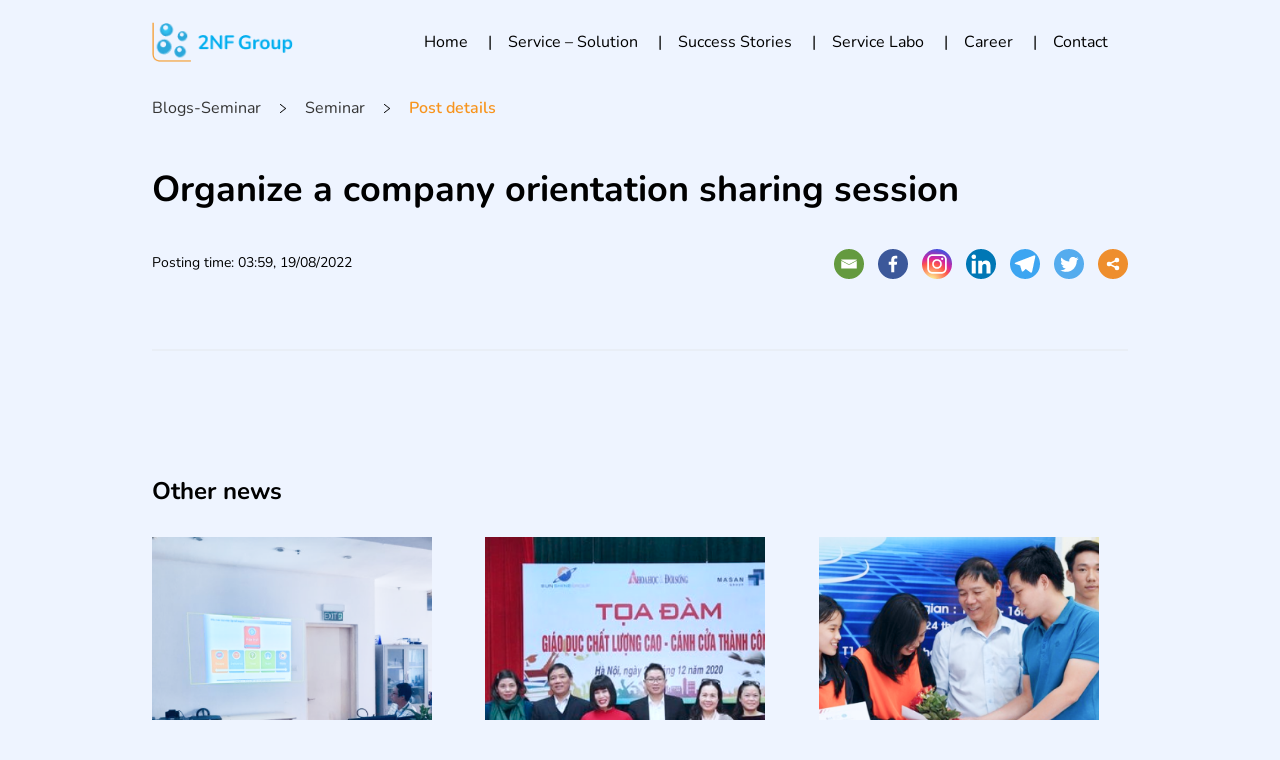

--- FILE ---
content_type: text/html; charset=UTF-8
request_url: https://2nf.com.vn/en/organize-a-company-orientation-sharing-session/
body_size: 13427
content:
<!doctype html>
<html lang="en-US" prefix="my_namespace: https://2nf.com.vn/en/organize-a-company-orientation-sharing-session/">
<head>
	<meta charset="UTF-8">
    <meta http-equiv="X-UA-Compatible" content="IE=edge">
    <meta name="viewport" content="width=device-width, initial-scale=1.0, maximum-scale=3.0"/>
    <meta http-equiv="Content-Security-Policy" content="upgrade-insecure-requests">
	<title>  Organize a company orientation sharing session</title>
    <meta name="url"           content="https://2nf.com.vn/en/organize-a-company-orientation-sharing-session/" />
    <meta name="type"          content="website" />
    <meta name="title"         content="  Organize a company orientation sharing session" />
    <meta name="description"   content="" />
    <meta name="image"         content="" />
	<title>Organize a company orientation sharing session</title>
		<style type="text/css">
					.heateor_sss_button_instagram span.heateor_sss_svg,a.heateor_sss_instagram span.heateor_sss_svg{background:radial-gradient(circle at 30% 107%,#fdf497 0,#fdf497 5%,#fd5949 45%,#d6249f 60%,#285aeb 90%)}
											.heateor_sss_horizontal_sharing .heateor_sss_svg,.heateor_sss_standard_follow_icons_container .heateor_sss_svg{
							color: #fff;
						border-width: 0px;
			border-style: solid;
			border-color: transparent;
		}
					.heateor_sss_horizontal_sharing .heateorSssTCBackground{
				color:#666;
			}
					.heateor_sss_horizontal_sharing span.heateor_sss_svg:hover,.heateor_sss_standard_follow_icons_container span.heateor_sss_svg:hover{
						border-color: transparent;
		}
		.heateor_sss_vertical_sharing span.heateor_sss_svg,.heateor_sss_floating_follow_icons_container span.heateor_sss_svg{
							color: #fff;
						border-width: 0px;
			border-style: solid;
			border-color: transparent;
		}
				.heateor_sss_vertical_sharing .heateorSssTCBackground{
			color:#666;
		}
						.heateor_sss_vertical_sharing span.heateor_sss_svg:hover,.heateor_sss_floating_follow_icons_container span.heateor_sss_svg:hover{
						border-color: transparent;
		}
		@media screen and (max-width:783px) {.heateor_sss_vertical_sharing{display:none!important}}		</style>
		<link rel='dns-prefetch' href='//s.w.org' />
<link rel="alternate" type="application/rss+xml" title=" &raquo; Feed" href="https://2nf.com.vn/en/feed/" />
<link rel="alternate" type="application/rss+xml" title=" &raquo; Comments Feed" href="https://2nf.com.vn/en/comments/feed/" />
<link rel="alternate" type="application/rss+xml" title=" &raquo; Organize a company orientation sharing session Comments Feed" href="https://2nf.com.vn/en/organize-a-company-orientation-sharing-session/feed/" />
		<script>
			window._wpemojiSettings = {"baseUrl":"https:\/\/s.w.org\/images\/core\/emoji\/12.0.0-1\/72x72\/","ext":".png","svgUrl":"https:\/\/s.w.org\/images\/core\/emoji\/12.0.0-1\/svg\/","svgExt":".svg","source":{"concatemoji":"https:\/\/2nf.com.vn\/wp-includes\/js\/wp-emoji-release.min.js?ver=5.4.2"}};
			/*! This file is auto-generated */
			!function(e,a,t){var r,n,o,i,p=a.createElement("canvas"),s=p.getContext&&p.getContext("2d");function c(e,t){var a=String.fromCharCode;s.clearRect(0,0,p.width,p.height),s.fillText(a.apply(this,e),0,0);var r=p.toDataURL();return s.clearRect(0,0,p.width,p.height),s.fillText(a.apply(this,t),0,0),r===p.toDataURL()}function l(e){if(!s||!s.fillText)return!1;switch(s.textBaseline="top",s.font="600 32px Arial",e){case"flag":return!c([127987,65039,8205,9895,65039],[127987,65039,8203,9895,65039])&&(!c([55356,56826,55356,56819],[55356,56826,8203,55356,56819])&&!c([55356,57332,56128,56423,56128,56418,56128,56421,56128,56430,56128,56423,56128,56447],[55356,57332,8203,56128,56423,8203,56128,56418,8203,56128,56421,8203,56128,56430,8203,56128,56423,8203,56128,56447]));case"emoji":return!c([55357,56424,55356,57342,8205,55358,56605,8205,55357,56424,55356,57340],[55357,56424,55356,57342,8203,55358,56605,8203,55357,56424,55356,57340])}return!1}function d(e){var t=a.createElement("script");t.src=e,t.defer=t.type="text/javascript",a.getElementsByTagName("head")[0].appendChild(t)}for(i=Array("flag","emoji"),t.supports={everything:!0,everythingExceptFlag:!0},o=0;o<i.length;o++)t.supports[i[o]]=l(i[o]),t.supports.everything=t.supports.everything&&t.supports[i[o]],"flag"!==i[o]&&(t.supports.everythingExceptFlag=t.supports.everythingExceptFlag&&t.supports[i[o]]);t.supports.everythingExceptFlag=t.supports.everythingExceptFlag&&!t.supports.flag,t.DOMReady=!1,t.readyCallback=function(){t.DOMReady=!0},t.supports.everything||(n=function(){t.readyCallback()},a.addEventListener?(a.addEventListener("DOMContentLoaded",n,!1),e.addEventListener("load",n,!1)):(e.attachEvent("onload",n),a.attachEvent("onreadystatechange",function(){"complete"===a.readyState&&t.readyCallback()})),(r=t.source||{}).concatemoji?d(r.concatemoji):r.wpemoji&&r.twemoji&&(d(r.twemoji),d(r.wpemoji)))}(window,document,window._wpemojiSettings);
		</script>
		<style>
img.wp-smiley,
img.emoji {
	display: inline !important;
	border: none !important;
	box-shadow: none !important;
	height: 1em !important;
	width: 1em !important;
	margin: 0 .07em !important;
	vertical-align: -0.1em !important;
	background: none !important;
	padding: 0 !important;
}
</style>
	<link rel='stylesheet' id='wp-block-library-css'  href='https://2nf.com.vn/wp-includes/css/dist/block-library/style.min.css?x95118' type='text/css' media='all' />
<link rel='stylesheet' id='contact-form-7-css'  href='https://2nf.com.vn/wp-content/plugins/contact-form-7/includes/css/styles.css?x95118' type='text/css' media='all' />
<link rel='stylesheet' id='ivory-search-styles-css'  href='https://2nf.com.vn/wp-content/plugins/add-search-to-menu/public/css/ivory-search.min.css?x95118' type='text/css' media='all' />
<link rel='stylesheet' id='aos-css-css'  href='https://2nf.com.vn/wp-content/themes/2nf/assets/vendor/aos/aos.css?x95118' type='text/css' media='all' />
<link rel='stylesheet' id='bootstrap-css-css'  href='https://2nf.com.vn/wp-content/themes/2nf/assets/vendor/bootstrap/css/bootstrap.min.css?x95118' type='text/css' media='all' />
<link rel='stylesheet' id='bootstrap-icon-css-css'  href='https://2nf.com.vn/wp-content/themes/2nf/assets/vendor/bootstrap-icons/bootstrap-icons.css?x95118' type='text/css' media='all' />
<link rel='stylesheet' id='glightbox-css-css'  href='https://2nf.com.vn/wp-content/themes/2nf/assets/vendor/glightbox/css/glightbox.min.css?x95118' type='text/css' media='all' />
<link rel='stylesheet' id='remixicon-css-css'  href='https://2nf.com.vn/wp-content/themes/2nf/assets/vendor/remixicon/remixicon.css?x95118' type='text/css' media='all' />
<link rel='stylesheet' id='swiper-bundle-css-css'  href='https://2nf.com.vn/wp-content/themes/2nf/assets/vendor/swiper/swiper-bundle.min.css?x95118' type='text/css' media='all' />
<link rel='stylesheet' id='slick-css-css'  href='https://2nf.com.vn/wp-content/themes/2nf/assets/vendor/slick/slick.css?x95118' type='text/css' media='all' />
<link rel='stylesheet' id='slick-theme-css'  href='https://2nf.com.vn/wp-content/themes/2nf/assets/vendor/slick/slick-theme.css?x95118' type='text/css' media='all' />
<link rel='stylesheet' id='style-css-css'  href='https://2nf.com.vn/wp-content/themes/2nf/assets/css/style.min.css?x95118' type='text/css' media='all' />
<link rel='stylesheet' id='common-css-css'  href='https://2nf.com.vn/wp-content/themes/2nf/assets/css/common.min.css?x95118' type='text/css' media='all' />
<link rel='stylesheet' id='blog-detail-style-css'  href='https://2nf.com.vn/wp-content/themes/2nf/assets/css/blog_detail.css?x95118' type='text/css' media='all' />
<link rel='stylesheet' id='heateor_sss_frontend_css-css'  href='https://2nf.com.vn/wp-content/plugins/sassy-social-share/public/css/sassy-social-share-public.css?x95118' type='text/css' media='all' />
<script src='https://2nf.com.vn/wp-includes/js/jquery/jquery.js?x95118'></script>
<script src='https://2nf.com.vn/wp-includes/js/jquery/jquery-migrate.min.js?x95118'></script>
<link rel='https://api.w.org/' href='https://2nf.com.vn/wp-json/' />
<link rel="EditURI" type="application/rsd+xml" title="RSD" href="https://2nf.com.vn/xmlrpc.php?rsd" />
<link rel="wlwmanifest" type="application/wlwmanifest+xml" href="https://2nf.com.vn/wp-includes/wlwmanifest.xml" /> 
<link rel='prev' title='2NF participates in the Seminar on High Quality Education' href='https://2nf.com.vn/en/2nf-participates-in-the-seminar-on-high-quality-education-2/' />
<link rel='next' title='WHAT IS A GENUINE BrSE' href='https://2nf.com.vn/en/what-is-a-genuine-brse/' />
<meta name="generator" content="WordPress 5.4.2" />
<link rel="canonical" href="https://2nf.com.vn/en/organize-a-company-orientation-sharing-session/" />
<link rel='shortlink' href='https://2nf.com.vn/?p=2773' />
<link rel="alternate" type="application/json+oembed" href="https://2nf.com.vn/wp-json/oembed/1.0/embed?url=https%3A%2F%2F2nf.com.vn%2Fen%2Forganize-a-company-orientation-sharing-session%2F" />
<link rel="alternate" type="text/xml+oembed" href="https://2nf.com.vn/wp-json/oembed/1.0/embed?url=https%3A%2F%2F2nf.com.vn%2Fen%2Forganize-a-company-orientation-sharing-session%2F&#038;format=xml" />
<link rel="alternate" href="https://2nf.com.vn/vi/to-chuc-buoi-chia-se-dinh-huong-cua-cong-ty/" hreflang="vi" />
<link rel="alternate" href="https://2nf.com.vn/en/organize-a-company-orientation-sharing-session/" hreflang="en" />
<link rel="alternate" href="https://2nf.com.vn/ja/%e4%bc%9a%e7%a4%be%e3%81%ae%e6%96%b9%e5%90%91%e6%80%a7%e3%82%92%e5%85%b1%e6%9c%89%e3%81%99%e3%82%8b%e3%81%9f%e3%82%81%e3%81%ae%e4%bc%9a%e8%ad%b0%e3%82%92%e9%96%8b%e5%82%ac%e3%81%99%e3%82%8b-2/" hreflang="ja" />
<link rel="icon" href="https://2nf.com.vn/wp-content/uploads/2022/07/cropped-logo-blue-1-32x32.png?x95118" sizes="32x32" />
<link rel="icon" href="https://2nf.com.vn/wp-content/uploads/2022/07/cropped-logo-blue-1-192x192.png?x95118" sizes="192x192" />
<link rel="apple-touch-icon" href="https://2nf.com.vn/wp-content/uploads/2022/07/cropped-logo-blue-1-180x180.png?x95118" />
<meta name="msapplication-TileImage" content="https://2nf.com.vn/wp-content/uploads/2022/07/cropped-logo-blue-1-270x270.png" />
</head>

<body>
	<!-- ======= Header ======= -->
	<header id="header" class="header  header-layout fixed-top">
		<div class="container">
			<div class="container-fluid container-xl d-flex align-items-center justify-content-between p-0">
				<a href="https://2nf.com.vn/en" class="logo d-flex align-items-center">
									<img src=[data-uri] alt="" data-loading="lazy" data-src="https://2nf.com.vn/wp-content/themes/2nf/assets/img/logo-blue.png?x95118">
									
				</a>
				<nav id="navbar" class="navbar">
						<ul id="menu-header" class="menu-header"><li id="menu-item-947" class="menu-item menu-item-type-post_type menu-item-object-page menu-item-has-children menu-item-947"><a href="https://2nf.com.vn/en/home/">Home</a>
<ul class="sub-menu">
	<li id="menu-item-959" class="menu-item menu-item-type-custom menu-item-object-custom menu-item-959"><a href="https://2nf.com.vn/en/home/#service">Service</a></li>
	<li id="menu-item-960" class="menu-item menu-item-type-custom menu-item-object-custom menu-item-960"><a href="https://2nf.com.vn/en/home/#counts">Brief About 2NF</a></li>
	<li id="menu-item-961" class="menu-item menu-item-type-custom menu-item-object-custom menu-item-961"><a href="https://2nf.com.vn/en/home/#testimonials">2NF In Customer&#8217; Eyes</a></li>
	<li id="menu-item-962" class="menu-item menu-item-type-custom menu-item-object-custom menu-item-962"><a href="https://2nf.com.vn/en/home/#clients">Partner</a></li>
</ul>
</li>
<li id="menu-item-949" class="menu-item menu-item-type-post_type menu-item-object-page menu-item-has-children menu-item-949"><a href="https://2nf.com.vn/en/service-solution/">Service – Solution</a>
<ul class="sub-menu">
	<li id="menu-item-968" class="menu-item menu-item-type-custom menu-item-object-custom menu-item-968"><a href="https://2nf.com.vn/en/service-solution/#web">Web app development</a></li>
	<li id="menu-item-969" class="menu-item menu-item-type-custom menu-item-object-custom menu-item-969"><a href="https://2nf.com.vn/en/service-solution/#mobile">Mobile app development</a></li>
	<li id="menu-item-967" class="menu-item menu-item-type-custom menu-item-object-custom menu-item-967"><a href="https://2nf.com.vn/en/service-solution/#game">Nft game</a></li>
	<li id="menu-item-3044" class="menu-item menu-item-type-custom menu-item-object-custom menu-item-3044"><a href="https://2nf.com.vn/en/service-solution/#enterprise">Enterprise system development</a></li>
	<li id="menu-item-965" class="menu-item menu-item-type-custom menu-item-object-custom menu-item-965"><a href="https://2nf.com.vn/en/service-solution/#erp">Enterprise resource planning</a></li>
	<li id="menu-item-964" class="menu-item menu-item-type-custom menu-item-object-custom menu-item-964"><a href="https://2nf.com.vn/en/service-solution/#bussiness">Business intelligence</a></li>
	<li id="menu-item-3045" class="menu-item menu-item-type-custom menu-item-object-custom menu-item-3045"><a href="https://2nf.com.vn/en/service-solution/#ai">Ai</a></li>
	<li id="menu-item-966" class="menu-item menu-item-type-custom menu-item-object-custom menu-item-966"><a href="https://2nf.com.vn/en/service-solution/#blockchain">Blockchain</a></li>
	<li id="menu-item-963" class="menu-item menu-item-type-custom menu-item-object-custom menu-item-963"><a href="https://2nf.com.vn/en/service-solution/#system">System engineer service</a></li>
</ul>
</li>
<li id="menu-item-948" class="menu-item menu-item-type-post_type menu-item-object-page menu-item-has-children menu-item-948"><a href="https://2nf.com.vn/en/typical-projects/">Success Stories</a>
<ul class="sub-menu">
	<li id="menu-item-972" class="menu-item menu-item-type-custom menu-item-object-custom menu-item-972"><a href="https://2nf.com.vn/en/typical-projects/#project">Business software for enterprises</a></li>
	<li id="menu-item-973" class="menu-item menu-item-type-custom menu-item-object-custom menu-item-973"><a href="https://2nf.com.vn/en/typical-projects/#project">Content management system (CMS)</a></li>
	<li id="menu-item-974" class="menu-item menu-item-type-custom menu-item-object-custom menu-item-974"><a href="https://2nf.com.vn/en/typical-projects/#project">Customer relationship management (CRM)</a></li>
	<li id="menu-item-975" class="menu-item menu-item-type-custom menu-item-object-custom menu-item-975"><a href="https://2nf.com.vn/en/typical-projects/#project">Mobile app</a></li>
	<li id="menu-item-976" class="menu-item menu-item-type-custom menu-item-object-custom menu-item-976"><a href="https://2nf.com.vn/en/typical-projects/#project">Ai</a></li>
	<li id="menu-item-977" class="menu-item menu-item-type-custom menu-item-object-custom menu-item-977"><a href="https://2nf.com.vn/en/typical-projects/#project">Education management system and e-learning system</a></li>
	<li id="menu-item-978" class="menu-item menu-item-type-custom menu-item-object-custom menu-item-978"><a href="#project">Game development</a></li>
</ul>
</li>
<li id="menu-item-1291" class="menu-item menu-item-type-custom menu-item-object-custom menu-item-1291"><a href="https://labo.2nf.com.vn/">Service Labo</a></li>
<li id="menu-item-952" class="menu-item menu-item-type-post_type menu-item-object-page menu-item-has-children menu-item-952"><a href="https://2nf.com.vn/en/recruit/">Career</a>
<ul class="sub-menu">
	<li id="menu-item-970" class="menu-item menu-item-type-custom menu-item-object-custom menu-item-970"><a href="https://2nf.com.vn/en/recruiting-2nf-vietnam/">2NF Software</a></li>
	<li id="menu-item-971" class="menu-item menu-item-type-custom menu-item-object-custom menu-item-971"><a href="https://2nf.com.vn/en/2nf-japan-recruitment/">2NF Japan</a></li>
</ul>
</li>
<li id="menu-item-951" class="menu-item menu-item-type-post_type menu-item-object-page menu-item-951"><a href="https://2nf.com.vn/en/contact/">Contact</a></li>
<li id="menu-item-1081" class="pll-parent-menu-item menu-item menu-item-type-custom menu-item-object-custom current-menu-parent menu-item-has-children menu-item-1081"><a href="#pll_switcher"><img src="[data-uri]" title="en" alt="en" width="16" height="11" /><span style="margin-left:0.3em;">en</span></a>
<ul class="sub-menu">
	<li class="lang-item lang-item-10 lang-item-vi lang-item-first menu-item menu-item-type-custom menu-item-object-custom menu-item-1081-vi"><a href="https://2nf.com.vn/vi/to-chuc-buoi-chia-se-dinh-huong-cua-cong-ty/" hreflang="vi" lang="vi"><img src="[data-uri]" title="vi" alt="vi" width="16" height="11" /><span style="margin-left:0.3em;">vi</span></a></li>
	<li class="lang-item lang-item-13 lang-item-en current-lang menu-item menu-item-type-custom menu-item-object-custom menu-item-1081-en"><a href="https://2nf.com.vn/en/organize-a-company-orientation-sharing-session/" hreflang="en-US" lang="en-US"><img src="[data-uri]" title="en" alt="en" width="16" height="11" /><span style="margin-left:0.3em;">en</span></a></li>
	<li class="lang-item lang-item-17 lang-item-ja menu-item menu-item-type-custom menu-item-object-custom menu-item-1081-ja"><a href="https://2nf.com.vn/ja/%e4%bc%9a%e7%a4%be%e3%81%ae%e6%96%b9%e5%90%91%e6%80%a7%e3%82%92%e5%85%b1%e6%9c%89%e3%81%99%e3%82%8b%e3%81%9f%e3%82%81%e3%81%ae%e4%bc%9a%e8%ad%b0%e3%82%92%e9%96%8b%e5%82%ac%e3%81%99%e3%82%8b-2/" hreflang="ja" lang="ja"><img src="[data-uri]" title="ja" alt="ja" width="16" height="11" /><span style="margin-left:0.3em;">ja</span></a></li>
</ul>
</li>
</ul>					<i class="bi bi-list mobile-nav-toggle"></i>
				</nav><!-- .navbar -->
			</div>
		</div>
	</header><!-- End Header -->

    <!-- ======= Header ======= -->
  <!-- <header id="header" class="header fixed-top">
    <div class="container-fluid container-xl d-flex align-items-center justify-content-between">
      <a href="#" class="logo d-flex align-items-center">
        <img src="https://2nf.com.vn/wp-content/themes/2nf/assets/img/logo-blue.png?x95118" alt="" />
      </a>
    </div>
  </header> -->
  <!-- End Header -->
  <main id="main">
    <section id="page" class="page">
      <div class="container">
      <hr>
        <div class="d-flex">
          <h2 class="fw-400 fsc-16">Blogs-Seminar</h2>
          <svg width="6" height="9" viewbox="0 0 6 9" fill="none" xmlns="http://www.w3.org/2000/svg">
            <path d="M0.0775166 0.164634C0.107763 0.121389 0.145917 0.084915 0.189746 0.0573442C0.233575 0.0297735 0.2822 0.0116602 0.332775 0.00406409C0.383349 -0.00353203 0.434858 -0.000458431 0.484288 0.0131051C0.533718 0.0266685 0.580075 0.0504495 0.62065 0.0830567L5.84533 4.17142C5.89351 4.20939 5.93261 4.25862 5.95954 4.3152C5.98647 4.37179 6.00049 4.43418 6.00049 4.49744C6.00049 4.5607 5.98647 4.6231 5.95954 4.67968C5.93261 4.73627 5.89351 4.7855 5.84533 4.82346L0.62065 8.91875C0.538326 8.98373 0.434796 9.01171 0.332836 8.99651C0.230875 8.98132 0.138838 8.92421 0.0769677 8.83775C0.0150976 8.75128 -0.0115366 8.64254 0.00292635 8.53545C0.0173888 8.42836 0.071764 8.33169 0.154088 8.26671L4.96572 4.49716L0.154911 0.728179C0.114488 0.696602 0.0804048 0.656946 0.0546217 0.61149C0.0288391 0.566034 0.0118647 0.515674 0.00467253 0.463305C-0.00251961 0.410936 0.0002141 0.35759 0.0127149 0.306334C0.0252161 0.255077 0.0472383 0.206922 0.0775166 0.164634Z" fill="black"/>
          </svg>
          <h2 class="fw-400 fsc-16">Seminar</h2>
          <svg width="6" height="9" viewbox="0 0 6 9" fill="none" xmlns="http://www.w3.org/2000/svg">
              <path d="M0.0775166 0.164634C0.107763 0.121389 0.145917 0.084915 0.189746 0.0573442C0.233575 0.0297735 0.2822 0.0116602 0.332775 0.00406409C0.383349 -0.00353203 0.434858 -0.000458431 0.484288 0.0131051C0.533718 0.0266685 0.580075 0.0504495 0.62065 0.0830567L5.84533 4.17142C5.89351 4.20939 5.93261 4.25862 5.95954 4.3152C5.98647 4.37179 6.00049 4.43418 6.00049 4.49744C6.00049 4.5607 5.98647 4.6231 5.95954 4.67968C5.93261 4.73627 5.89351 4.7855 5.84533 4.82346L0.62065 8.91875C0.538326 8.98373 0.434796 9.01171 0.332836 8.99651C0.230875 8.98132 0.138838 8.92421 0.0769677 8.83775C0.0150976 8.75128 -0.0115366 8.64254 0.00292635 8.53545C0.0173888 8.42836 0.071764 8.33169 0.154088 8.26671L4.96572 4.49716L0.154911 0.728179C0.114488 0.696602 0.0804048 0.656946 0.0546217 0.61149C0.0288391 0.566034 0.0118647 0.515674 0.00467253 0.463305C-0.00251961 0.410936 0.0002141 0.35759 0.0127149 0.306334C0.0252161 0.255077 0.0472383 0.206922 0.0775166 0.164634Z" fill="black"/>
          </svg>
          <h3 class="fw-400 fsc-16">Post details</h3>
        </div>
      </div>
    </section>

    <section id="blog-seminar" class="blog-seminar pt-sm-30">
      <div class="container">
        <div class="content">
          <div class="content-title">
            <h1 class="fw-700 fsc-36 fsc-sm-26">Organize a company orientation sharing session</h1>
          </div>
          <div class="content-description d-flex justify-content-between flex-wrap mt-27">
            <p class="fsc-14 fw-400">Posting time: 03:59, 19/08/2022</p>
            <div class="heateor_sss_sharing_container heateor_sss_horizontal_sharing" data-heateor-ss-offset="0" data-heateor-sss-href='https://2nf.com.vn/en/organize-a-company-orientation-sharing-session/'><div class="heateor_sss_sharing_ul"><a class="heateor_sss_email" onclick="window.open('mailto:?subject=' + decodeURIComponent('Organize%20a%20company%20orientation%20sharing%20session' ).replace('&', '%26') + '&body=' + decodeURIComponent('https%3A%2F%2F2nf.com.vn%2Fen%2Forganize-a-company-orientation-sharing-session%2F' ), '_blank')" title="Email" rel="nofollow noopener" style="font-size:32px!important;box-shadow:none;display:inline-block;vertical-align:middle"><span class="heateor_sss_svg" style="background-color:#649a3f;width:30px;height:30px;border-radius:999px;display:inline-block;opacity:1;float:left;font-size:32px;box-shadow:none;display:inline-block;font-size:16px;padding:0 4px;vertical-align:middle;background-repeat:repeat;overflow:hidden;padding:0;cursor:pointer;box-sizing:content-box"><svg style="display:block;border-radius:999px;" focusable="false" aria-hidden="true" xmlns="http://www.w3.org/2000/svg" width="100%" height="100%" viewbox="-4 -4 43 43"><path d="M 5.5 11 h 23 v 1 l -11 6 l -11 -6 v -1 m 0 2 l 11 6 l 11 -6 v 11 h -22 v -11" stroke-width="1" fill="#fff"></path></svg></span></a><a class="heateor_sss_facebook" href="https://www.facebook.com/sharer/sharer.php?u=https%3A%2F%2F2nf.com.vn%2Fen%2Forganize-a-company-orientation-sharing-session%2F" title="Facebook" rel="nofollow noopener" target="_blank" style="font-size:32px!important;box-shadow:none;display:inline-block;vertical-align:middle"><span class="heateor_sss_svg" style="background-color:#3c589a;width:30px;height:30px;border-radius:999px;display:inline-block;opacity:1;float:left;font-size:32px;box-shadow:none;display:inline-block;font-size:16px;padding:0 4px;vertical-align:middle;background-repeat:repeat;overflow:hidden;padding:0;cursor:pointer;box-sizing:content-box"><svg style="display:block;border-radius:999px;" focusable="false" aria-hidden="true" xmlns="http://www.w3.org/2000/svg" width="100%" height="100%" viewbox="-5 -5 42 42"><path d="M17.78 27.5V17.008h3.522l.527-4.09h-4.05v-2.61c0-1.182.33-1.99 2.023-1.99h2.166V4.66c-.375-.05-1.66-.16-3.155-.16-3.123 0-5.26 1.905-5.26 5.405v3.016h-3.53v4.09h3.53V27.5h4.223z" fill="#fff"></path></svg></span></a><a class="heateor_sss_button_instagram" href="https://www.instagram.com/" title="Instagram" rel="nofollow noopener" target="_blank" style="font-size:32px!important;box-shadow:none;display:inline-block;vertical-align:middle"><span class="heateor_sss_svg" style="background-color:#53beee;width:30px;height:30px;border-radius:999px;display:inline-block;opacity:1;float:left;font-size:32px;box-shadow:none;display:inline-block;font-size:16px;padding:0 4px;vertical-align:middle;background-repeat:repeat;overflow:hidden;padding:0;cursor:pointer;box-sizing:content-box"><svg style="display:block;border-radius:999px;" version="1.1" viewbox="-10 -10 148 148" width="100%" height="100%" xml:space="preserve" xmlns="http://www.w3.org/2000/svg" xmlns:xlink="http://www.w3.org/1999/xlink"><g><g><path d="M86,112H42c-14.336,0-26-11.663-26-26V42c0-14.337,11.664-26,26-26h44c14.337,0,26,11.663,26,26v44 C112,100.337,100.337,112,86,112z M42,24c-9.925,0-18,8.074-18,18v44c0,9.925,8.075,18,18,18h44c9.926,0,18-8.075,18-18V42 c0-9.926-8.074-18-18-18H42z" fill="#fff"></path></g><g><path d="M64,88c-13.234,0-24-10.767-24-24c0-13.234,10.766-24,24-24s24,10.766,24,24C88,77.233,77.234,88,64,88z M64,48c-8.822,0-16,7.178-16,16s7.178,16,16,16c8.822,0,16-7.178,16-16S72.822,48,64,48z" fill="#fff"></path></g><g><circle cx="89.5" cy="38.5" fill="#fff" r="5.5"></circle></g></g></svg></span></a><a class="heateor_sss_button_linkedin" href="http://www.linkedin.com/shareArticle?mini=true&url=https%3A%2F%2F2nf.com.vn%2Fen%2Forganize-a-company-orientation-sharing-session%2F&title=Organize%20a%20company%20orientation%20sharing%20session" title="Linkedin" rel="nofollow noopener" target="_blank" style="font-size:32px!important;box-shadow:none;display:inline-block;vertical-align:middle"><span class="heateor_sss_svg heateor_sss_s__default heateor_sss_s_linkedin" style="background-color:#0077b5;width:30px;height:30px;border-radius:999px;display:inline-block;opacity:1;float:left;font-size:32px;box-shadow:none;display:inline-block;font-size:16px;padding:0 4px;vertical-align:middle;background-repeat:repeat;overflow:hidden;padding:0;cursor:pointer;box-sizing:content-box"><svg style="display:block;border-radius:999px;" focusable="false" aria-hidden="true" xmlns="http://www.w3.org/2000/svg" width="100%" height="100%" viewbox="0 0 32 32"><path d="M6.227 12.61h4.19v13.48h-4.19V12.61zm2.095-6.7a2.43 2.43 0 0 1 0 4.86c-1.344 0-2.428-1.09-2.428-2.43s1.084-2.43 2.428-2.43m4.72 6.7h4.02v1.84h.058c.56-1.058 1.927-2.176 3.965-2.176 4.238 0 5.02 2.792 5.02 6.42v7.395h-4.183v-6.56c0-1.564-.03-3.574-2.178-3.574-2.18 0-2.514 1.7-2.514 3.46v6.668h-4.187V12.61z" fill="#fff"></path></svg></span></a><a class="heateor_sss_button_telegram" href="https://telegram.me/share/url?url=https%3A%2F%2F2nf.com.vn%2Fen%2Forganize-a-company-orientation-sharing-session%2F&text=Organize%20a%20company%20orientation%20sharing%20session" title="Telegram" rel="nofollow noopener" target="_blank" style="font-size:32px!important;box-shadow:none;display:inline-block;vertical-align:middle"><span class="heateor_sss_svg heateor_sss_s__default heateor_sss_s_telegram" style="background-color:#3da5f1;width:30px;height:30px;border-radius:999px;display:inline-block;opacity:1;float:left;font-size:32px;box-shadow:none;display:inline-block;font-size:16px;padding:0 4px;vertical-align:middle;background-repeat:repeat;overflow:hidden;padding:0;cursor:pointer;box-sizing:content-box"><svg style="display:block;border-radius:999px;" focusable="false" aria-hidden="true" xmlns="http://www.w3.org/2000/svg" width="100%" height="100%" viewbox="0 0 32 32"><path fill="#fff" d="M25.515 6.896L6.027 14.41c-1.33.534-1.322 1.276-.243 1.606l5 1.56 1.72 5.66c.226.625.115.873.77.873.506 0 .73-.235 1.012-.51l2.43-2.363 5.056 3.734c.93.514 1.602.25 1.834-.863l3.32-15.638c.338-1.363-.52-1.98-1.41-1.577z"></path></svg></span></a><a class="heateor_sss_button_twitter" href="http://twitter.com/intent/tweet?text=Organize%20a%20company%20orientation%20sharing%20session&url=https%3A%2F%2F2nf.com.vn%2Fen%2Forganize-a-company-orientation-sharing-session%2F" title="Twitter" rel="nofollow noopener" target="_blank" style="font-size:32px!important;box-shadow:none;display:inline-block;vertical-align:middle"><span class="heateor_sss_svg heateor_sss_s__default heateor_sss_s_twitter" style="background-color:#55acee;width:30px;height:30px;border-radius:999px;display:inline-block;opacity:1;float:left;font-size:32px;box-shadow:none;display:inline-block;font-size:16px;padding:0 4px;vertical-align:middle;background-repeat:repeat;overflow:hidden;padding:0;cursor:pointer;box-sizing:content-box"><svg style="display:block;border-radius:999px;" focusable="false" aria-hidden="true" xmlns="http://www.w3.org/2000/svg" width="100%" height="100%" viewbox="-4 -4 39 39"><path d="M28 8.557a9.913 9.913 0 0 1-2.828.775 4.93 4.93 0 0 0 2.166-2.725 9.738 9.738 0 0 1-3.13 1.194 4.92 4.92 0 0 0-3.593-1.55 4.924 4.924 0 0 0-4.794 6.049c-4.09-.21-7.72-2.17-10.15-5.15a4.942 4.942 0 0 0-.665 2.477c0 1.71.87 3.214 2.19 4.1a4.968 4.968 0 0 1-2.23-.616v.06c0 2.39 1.7 4.38 3.952 4.83-.414.115-.85.174-1.297.174-.318 0-.626-.03-.928-.086a4.935 4.935 0 0 0 4.6 3.42 9.893 9.893 0 0 1-6.114 2.107c-.398 0-.79-.023-1.175-.068a13.953 13.953 0 0 0 7.55 2.213c9.056 0 14.01-7.507 14.01-14.013 0-.213-.005-.426-.015-.637.96-.695 1.795-1.56 2.455-2.55z" fill="#fff"></path></svg></span></a><a class="heateor_sss_more" title="More" rel="nofollow noopener" style="font-size: 32px!important;border:0;box-shadow:none;display:inline-block!important;font-size:16px;padding:0 4px;vertical-align: middle;display:inline;" href="https://2nf.com.vn/en/organize-a-company-orientation-sharing-session/" onclick="event.preventDefault()"><span class="heateor_sss_svg" style="background-color:#ee8e2d;width:30px;height:30px;border-radius:999px;display:inline-block!important;opacity:1;float:left;font-size:32px!important;box-shadow:none;display:inline-block;font-size:16px;padding:0 4px;vertical-align:middle;display:inline;background-repeat:repeat;overflow:hidden;padding:0;cursor:pointer;box-sizing:content-box;" onclick="heateorSssMoreSharingPopup(this, 'https://2nf.com.vn/en/organize-a-company-orientation-sharing-session/', 'Organize%20a%20company%20orientation%20sharing%20session', '' )"><svg xmlns="http://www.w3.org/2000/svg" style="display:block;border-radius:999px;" width="100%" height="100%" viewbox="-4 -4 38 38"><circle cx="10" cy="15" r="3" fill="#fff"></circle><circle cx="20" cy="10" r="3" fill="#fff"></circle><circle cx="20" cy="20" r="3" fill="#fff"></circle><path d="M 10 15 L 20 10 m 0 10 L 10 15" class="heateor_sss_svg_stroke heateor_sss_no_fill" stroke-width="2" stroke="#fff"></path></svg></span></a></div><div class="heateorSssClear"></div></div>          </div>
          <div class="content-body fsc-16 fw-400">
		  	                            			            </div>
        </div>
        <hr>
      </div>
    </section>

    <section id="other-new" class="other-new">
      <div class="container">
        <h1 class="fsc-24 fw-700 mb-32 txt_new">Other news</h1>
        <div class="row">
                                                              <div class="col-lg-4 col-md-4 col-sm-6 pb-66">
                <div class="post-box">
                                      <div class="post-video m-auto">
                      <a href="https://2nf.com.vn/en/organize-a-company-orientation-sharing-session/">
                        <video
                            id="my-player"
                            class="video-js vjs-theme-city"
                            controls
 preload="auto"
                            poster="https://2nf.com.vn/wp-content/uploads/2022/08/Mask-Group-26.png"
                            data-setup='{}'>
                            <source src="" type="video/mp4"></source>
                        </video>
                      </a>
                    </div>
                    <h3 class="post-title">Organize a company orientation sharing session</h3>
                                    <span class="post-date">03:59, 19/08/2022</span>
                </div>
              </div>
                          <div class="col-lg-4 col-md-4 col-sm-6 pb-66">
                <div class="post-box">
                                      <div class="post-video m-auto">
                      <a href="https://2nf.com.vn/en/2nf-participates-in-the-seminar-on-high-quality-education-2/">
                        <video
                            id="my-player"
                            class="video-js vjs-theme-city"
                            controls
 preload="auto"
                            poster="https://2nf.com.vn/wp-content/uploads/2022/08/Mask-Group-24.png"
                            data-setup='{}'>
                            <source src="" type="video/mp4"></source>
                        </video>
                      </a>
                    </div>
                    <h3 class="post-title">2NF participates in the Seminar on High Quality Education</h3>
                                    <span class="post-date">03:57, 19/08/2022</span>
                </div>
              </div>
                          <div class="col-lg-4 col-md-4 col-sm-6 pb-66">
                <div class="post-box">
                                      <div class="post-video m-auto">
                      <a href="https://2nf.com.vn/en/2nf-as-judge-of-robocon-hus-racing-2020-2/">
                        <video
                            id="my-player"
                            class="video-js vjs-theme-city"
                            controls
 preload="auto"
                            poster="https://2nf.com.vn/wp-content/uploads/2022/08/Mask-Group-21.png"
                            data-setup='{}'>
                            <source src="" type="video/mp4"></source>
                        </video>
                      </a>
                    </div>
                    <h3 class="post-title">2NF as judge of Robocon “HUS RACING” 2020</h3>
                                    <span class="post-date">03:52, 19/08/2022</span>
                </div>
              </div>
                    </div>
      </div>

    </section>
  </main>
  <!-- End #main -->

  	<!-- ======= Footer ======= -->
	<footer id="footer" class="footer">
    <div class="footer-top">
      <div class="container footer-container">
        <div class="row gy-4">
          <div class="col-lg-4 col-md-12 footer-info">
            <a href="https://2nf.com.vn/en/home/" class="logo d-flex align-items-center">
              <img src="[data-uri]" alt="" data-loading="lazy" data-src="https://2nf.com.vn/wp-content/uploads/2022/07/logo-white-md.png?x95118">
            </a>
            <p>Our Social Network</p>
            <div class="social-links mt-3">
              <a href="https://www.linkedin.com/company/2nf-japan/" class="linkedin"><i class="bi bi-linkedin"></i></a>
              <a href="https://www.instagram.com/2nf_japan/" class="instagram"><i class="bi bi-instagram"></i></a>
              <a href="https://www.facebook.com/profile.php?id=100043061512615" class="facebook"><i class="bi bi-facebook"></i></a>
              <a href="https://twitter.com/2nfJapan" class="twitter"><i class="bi bi-twitter"></i></a>
              <a href="https://www.tiktok.com/@2nf_software" class="ticktok"><i class="bi bi-tiktok"></i></a>
              <a href="https://www.youtube.com/channel/UCws3vFy1LB24V7sxiavU8Kg" class="youtube"><i class="bi bi-youtube"></i></a>
            </div>
            <!-- <div class="send-mail">
              <p><label for="">Sign up to receive news</label></p>
<form action="" method="post"><input name="email" type="email" placeholder="Email" /><input type="submit" value="Send" /></form>
            </div> -->
          </div>

          <div class="col-lg-3 col-5 footer-links">
            <ul>
<li><a href="https://2nf.com.vn/en/home">Home</a></li>
<li><a href="https://2nf.com.vn/en/about-us//">About us</a></li>
<li><a href="https://2nf.com.vn/en/service-solution/">Service Solution </a></li>
<li><a href="https://2nf.com.vn/en/typical-projects/">Success Stories</a></li>
<li><a href="https://2nf.com.vn/en/blog-seminar/">Blog &#8211; Seminar</a></li>
<li><a href="https://2nf.com.vn/en/recruit/">Career</a></li>
<li><a href="https://2nf.com.vn/en/why-us/">Why us</a></li>
</ul>
<p>&nbsp;</p>
          </div>

          <div class="col-lg-5 col-7 footer-links address">
            <ul>
<li>
<h4>2NF Software Co., Ltd.</h4>
<p>Room 903, 9th Floor, 3A Building, 82 Lane, Duy Tan Street, Cau Giay District, Hanoi City, Vietnam.</p>
<p>TEL: (084) 43-8398-714</p>
<p>Email: hanh@2nf.com.vn</li>
<li>
<h4>2NF Japan Inc.</h4>
<p>5F KS Floor, Risona Kudan Building , Kudan Minami 1-5-6 , Chiyoda district, Tokyo, Japan</p>
<p>TEL: 03-6403-4217</p>
<p>Email: sales@2nf.co.jp</li>
<li>
<h4>2NF Viet Nam JSC.</h4>
<p>1st Floor, Technosoft Building, 15 Lane, Duy Tan Street, Dich Vong Hau Ward, Cau Giay District, Ha Noi City, Viet Nam</p>
<p>TEL: (084) 97-1155-876</p>
<p>Email: mailt@2nf.com.vn</li>
<li>
<h4>2NF UK INC.</h4>
<p>133 Creek Road, London, SE8 3BU, United Kingdom</p>
<p>TEL: (44) 208-301-2442</p>
<p>Email: enquiry@2nf.uk</li>
</ul>
          </div>
        </div>
      </div>
      <div class="container footer-buttom">
        <p>&nbsp;</p>
<div class="d-flex">
<p>Term of Use</p>
<p style="margin-left: 20px;">Privacy Statement</p>
</div>
<div>
<p>Copyright @ 2021, 2NF Software. All rights reserved.</p>
</div>
      </div>
    </div>

  </footer><!-- End Footer -->

  <a href="#" class="back-to-top d-flex align-items-center justify-content-center"><i class="bi bi-arrow-up-short"></i></a>

<script>
var wpcf7 = {"apiSettings":{"root":"https:\/\/2nf.com.vn\/wp-json\/contact-form-7\/v1","namespace":"contact-form-7\/v1"},"recaptcha":{"messages":{"empty":"Please verify that you are not a robot."}},"cached":"1"};
</script>
<script src='https://2nf.com.vn/wp-content/plugins/contact-form-7/includes/js/scripts.js?x95118'></script>
<script src='https://2nf.com.vn/wp-content/themes/2nf/assets/vendor/purecounter/purecounter.js?x95118'></script>
<script src='https://2nf.com.vn/wp-content/themes/2nf/assets/vendor/aos/aos.js?x95118'></script>
<script src='https://2nf.com.vn/wp-content/themes/2nf/assets/vendor/bootstrap/js/bootstrap.bundle.min.js?x95118'></script>
<script src='https://2nf.com.vn/wp-content/themes/2nf/assets/vendor/glightbox/js/glightbox.min.js?x95118'></script>
<script src='https://2nf.com.vn/wp-content/themes/2nf/assets/vendor/isotope-layout/isotope.pkgd.min.js?x95118'></script>
<script src='https://2nf.com.vn/wp-content/themes/2nf/assets/vendor/swiper/swiper-bundle.min.js?x95118'></script>
<script src='https://2nf.com.vn/wp-content/themes/2nf/assets/vendor/slick/slick.min.js?x95118'></script>
<script src='https://2nf.com.vn/wp-content/themes/2nf/assets/js/main.min.js?x95118'></script>
<script src='https://2nf.com.vn/wp-content/themes/2nf/assets/js/index.min.js?x95118'></script>
<script src='https://2nf.com.vn/wp-includes/js/comment-reply.min.js?x95118'></script>
<script>
function heateorSssLoadEvent(e) {var t=window.onload;if (typeof window.onload!="function") {window.onload=e}else{window.onload=function() {t();e()}}};	var heateorSssSharingAjaxUrl = 'https://2nf.com.vn/wp-admin/admin-ajax.php', heateorSssCloseIconPath = 'https://2nf.com.vn/wp-content/plugins/sassy-social-share/public/../images/close.png', heateorSssPluginIconPath = 'https://2nf.com.vn/wp-content/plugins/sassy-social-share/public/../images/logo.png', heateorSssHorizontalSharingCountEnable = 0, heateorSssVerticalSharingCountEnable = 0, heateorSssSharingOffset = -10; var heateorSssMobileStickySharingEnabled = 0;var heateorSssCopyLinkMessage = "Link copied.";var heateorSssUrlCountFetched = [], heateorSssSharesText = 'Shares', heateorSssShareText = 'Share';function heateorSssPopup(e) {window.open(e,"popUpWindow","height=400,width=600,left=400,top=100,resizable,scrollbars,toolbar=0,personalbar=0,menubar=no,location=no,directories=no,status")}
</script>
<script src='https://2nf.com.vn/wp-content/plugins/sassy-social-share/public/js/sassy-social-share-public.js?x95118'></script>
<script>
var IvorySearchVars = {"is_analytics_enabled":"1"};
</script>
<script src='https://2nf.com.vn/wp-content/plugins/add-search-to-menu/public/js/ivory-search.min.js?x95118'></script>
<script type="text/javascript" id="flying-scripts">const loadScriptsTimer=setTimeout(loadScripts,5*1000);const userInteractionEvents=["mouseover","keydown","touchmove","touchstart"];userInteractionEvents.forEach(function(event){window.addEventListener(event,triggerScriptLoader,{passive:!0})});function triggerScriptLoader(){loadScripts();clearTimeout(loadScriptsTimer);userInteractionEvents.forEach(function(event){window.removeEventListener(event,triggerScriptLoader,{passive:!0})})}
function loadScripts(){document.querySelectorAll("script[data-type='lazy']").forEach(function(elem){elem.setAttribute("src",elem.getAttribute("data-src"))})}</script>
    <script type="text/javascript" id="flying-images">"use strict";window.FIConfig={lazyMethod:"javascript",lazyMargin:500};var flyingImages=function(){var a=document.querySelectorAll("[data-loading=\"lazy\"]");if(window.FIConfig.lazyMethod.includes("native")&&"loading"in HTMLImageElement.prototype)a.forEach(function(a){a.removeAttribute("data-loading"),a.setAttribute("loading","lazy"),a.dataset.srcset&&(a.srcset=a.dataset.srcset),a.src=a.dataset.src});else if(window.IntersectionObserver){var b=new IntersectionObserver(function(a){a.forEach(function(a){a.isIntersecting&&(b.unobserve(a.target),a.target.dataset.srcset&&(a.target.srcset=a.target.dataset.srcset),a.target.src=a.target.dataset.src,a.target.classList.add("lazyloaded"),a.target.removeAttribute("data-loading"))})},{rootMargin:window.FIConfig.lazyMargin+"px"});a.forEach(function(a){b.observe(a)})}else for(var c=0;c<a.length;c++)a[c].dataset.srcset&&(a[c].srcset=a[c].dataset.srcset),a[c].src=a[c].dataset.src};flyingImages();function throttle(a,b){var c=!1;return function(){c||(a.apply(null,arguments),c=!0,setTimeout(function(){c=!1},b))}}var dynamicContentObserver=new MutationObserver(throttle(flyingImages,125));dynamicContentObserver.observe(document.body,{attributes:!0,childList:!0,subtree:!0}),function(){var a=document.querySelectorAll("[data-loading=\"lazy-background\"]");if(window.IntersectionObserver){var d=new IntersectionObserver(function(a){a.forEach(function(a){if(a.isIntersecting){d.unobserve(a.target);var b=a.target.getAttribute("style"),c=b.replace("background:none;","");a.target.setAttribute("style",c),a.target.removeAttribute("data-loading")}})},{rootMargin:window.FIConfig.lazyMargin+"px"});a.forEach(function(a){d.observe(a)})}else for(var e=0;e<a.length;e++){var b=a[e].target.getAttribute("style"),c=b.replace("background:none;","");a[e].target.setAttribute("style",c),a[e].target.removeAttribute("data-loading")}}();</script>
    <script type="text/javascript">(function() {
				var expirationDate = new Date();
				expirationDate.setTime( expirationDate.getTime() + 31536000 * 1000 );
				document.cookie = "pll_language=en; expires=" + expirationDate.toUTCString() + "; path=/";
			}());</script>
</body>
</html>

<style>
  header{
    background: #EEF4FF;
}
.mobile-nav-toggle, .navbar a, .navbar a:focus,
.navbar .menu-header>.menu-item>a::after {
    color: #000;
}
.header-scrolled .navbar .menu-header>.menu-item>a::after {
    color: #fff;
}
</style>
<!--
Performance optimized by W3 Total Cache. Learn more: https://www.boldgrid.com/w3-total-cache/

Page Caching using disk: enhanced (SSL caching disabled) 
Minified using disk

Served from: 2nf.com.vn @ 2026-01-23 22:04:54 by W3 Total Cache
-->

--- FILE ---
content_type: text/css
request_url: https://2nf.com.vn/wp-content/themes/2nf/assets/css/style.min.css?x95118
body_size: 11917
content:
a,a:hover{text-decoration:none}.navbar li,.section-header{position:relative}.footer .footer-top .footer-info .logo span,.header .logo span,.hero .btn-get-started span{letter-spacing:1px;font-family:Nunito,sans-serif}.counts .count-box p,.footer .footer-top .footer-info p,.header .logo span,.hero .btn-get-started span,.navbar a,.navbar a:focus,body,h1,h2,h3,h4,h5,h6{font-family:Nunito,sans-serif}@font-face{font-family:Nunito;font-style:italic;font-weight:300;src:url(https://fonts.gstatic.com/s/nunito/v25/XRXX3I6Li01BKofIMNaORs71cA.woff2) format('woff2');unicode-range:U+0460-052F,U+1C80-1C88,U+20B4,U+2DE0-2DFF,U+A640-A69F,U+FE2E-FE2F}@font-face{font-family:Nunito;font-style:italic;font-weight:300;src:url(https://fonts.gstatic.com/s/nunito/v25/XRXX3I6Li01BKofIMNaHRs71cA.woff2) format('woff2');unicode-range:U+0301,U+0400-045F,U+0490-0491,U+04B0-04B1,U+2116}@font-face{font-family:Nunito;font-style:italic;font-weight:300;src:url(https://fonts.gstatic.com/s/nunito/v25/XRXX3I6Li01BKofIMNaMRs71cA.woff2) format('woff2');unicode-range:U+0102-0103,U+0110-0111,U+0128-0129,U+0168-0169,U+01A0-01A1,U+01AF-01B0,U+0300-0301,U+0303-0304,U+0308-0309,U+0323,U+0329,U+1EA0-1EF9,U+20AB}@font-face{font-family:Nunito;font-style:italic;font-weight:300;src:url(https://fonts.gstatic.com/s/nunito/v25/XRXX3I6Li01BKofIMNaNRs71cA.woff2) format('woff2');unicode-range:U+0100-02AF,U+0304,U+0308,U+0329,U+1E00-1E9F,U+1EF2-1EFF,U+2020,U+20A0-20AB,U+20AD-20CF,U+2113,U+2C60-2C7F,U+A720-A7FF}@font-face{font-family:Nunito;font-style:italic;font-weight:300;src:url(https://fonts.gstatic.com/s/nunito/v25/XRXX3I6Li01BKofIMNaDRs4.woff2) format('woff2');unicode-range:U+0000-00FF,U+0131,U+0152-0153,U+02BB-02BC,U+02C6,U+02DA,U+02DC,U+0304,U+0308,U+0329,U+2000-206F,U+2074,U+20AC,U+2122,U+2191,U+2193,U+2212,U+2215,U+FEFF,U+FFFD}@font-face{font-family:Nunito;font-style:italic;font-weight:400;src:url(https://fonts.gstatic.com/s/nunito/v25/XRXX3I6Li01BKofIMNaORs71cA.woff2) format('woff2');unicode-range:U+0460-052F,U+1C80-1C88,U+20B4,U+2DE0-2DFF,U+A640-A69F,U+FE2E-FE2F}@font-face{font-family:Nunito;font-style:italic;font-weight:400;src:url(https://fonts.gstatic.com/s/nunito/v25/XRXX3I6Li01BKofIMNaHRs71cA.woff2) format('woff2');unicode-range:U+0301,U+0400-045F,U+0490-0491,U+04B0-04B1,U+2116}@font-face{font-family:Nunito;font-style:italic;font-weight:400;src:url(https://fonts.gstatic.com/s/nunito/v25/XRXX3I6Li01BKofIMNaMRs71cA.woff2) format('woff2');unicode-range:U+0102-0103,U+0110-0111,U+0128-0129,U+0168-0169,U+01A0-01A1,U+01AF-01B0,U+0300-0301,U+0303-0304,U+0308-0309,U+0323,U+0329,U+1EA0-1EF9,U+20AB}@font-face{font-family:Nunito;font-style:italic;font-weight:400;src:url(https://fonts.gstatic.com/s/nunito/v25/XRXX3I6Li01BKofIMNaNRs71cA.woff2) format('woff2');unicode-range:U+0100-02AF,U+0304,U+0308,U+0329,U+1E00-1E9F,U+1EF2-1EFF,U+2020,U+20A0-20AB,U+20AD-20CF,U+2113,U+2C60-2C7F,U+A720-A7FF}@font-face{font-family:Nunito;font-style:italic;font-weight:400;src:url(https://fonts.gstatic.com/s/nunito/v25/XRXX3I6Li01BKofIMNaDRs4.woff2) format('woff2');unicode-range:U+0000-00FF,U+0131,U+0152-0153,U+02BB-02BC,U+02C6,U+02DA,U+02DC,U+0304,U+0308,U+0329,U+2000-206F,U+2074,U+20AC,U+2122,U+2191,U+2193,U+2212,U+2215,U+FEFF,U+FFFD}@font-face{font-family:Nunito;font-style:italic;font-weight:600;src:url(https://fonts.gstatic.com/s/nunito/v25/XRXX3I6Li01BKofIMNaORs71cA.woff2) format('woff2');unicode-range:U+0460-052F,U+1C80-1C88,U+20B4,U+2DE0-2DFF,U+A640-A69F,U+FE2E-FE2F}@font-face{font-family:Nunito;font-style:italic;font-weight:600;src:url(https://fonts.gstatic.com/s/nunito/v25/XRXX3I6Li01BKofIMNaHRs71cA.woff2) format('woff2');unicode-range:U+0301,U+0400-045F,U+0490-0491,U+04B0-04B1,U+2116}@font-face{font-family:Nunito;font-style:italic;font-weight:600;src:url(https://fonts.gstatic.com/s/nunito/v25/XRXX3I6Li01BKofIMNaMRs71cA.woff2) format('woff2');unicode-range:U+0102-0103,U+0110-0111,U+0128-0129,U+0168-0169,U+01A0-01A1,U+01AF-01B0,U+0300-0301,U+0303-0304,U+0308-0309,U+0323,U+0329,U+1EA0-1EF9,U+20AB}@font-face{font-family:Nunito;font-style:italic;font-weight:600;src:url(https://fonts.gstatic.com/s/nunito/v25/XRXX3I6Li01BKofIMNaNRs71cA.woff2) format('woff2');unicode-range:U+0100-02AF,U+0304,U+0308,U+0329,U+1E00-1E9F,U+1EF2-1EFF,U+2020,U+20A0-20AB,U+20AD-20CF,U+2113,U+2C60-2C7F,U+A720-A7FF}@font-face{font-family:Nunito;font-style:italic;font-weight:600;src:url(https://fonts.gstatic.com/s/nunito/v25/XRXX3I6Li01BKofIMNaDRs4.woff2) format('woff2');unicode-range:U+0000-00FF,U+0131,U+0152-0153,U+02BB-02BC,U+02C6,U+02DA,U+02DC,U+0304,U+0308,U+0329,U+2000-206F,U+2074,U+20AC,U+2122,U+2191,U+2193,U+2212,U+2215,U+FEFF,U+FFFD}@font-face{font-family:Nunito;font-style:italic;font-weight:700;src:url(https://fonts.gstatic.com/s/nunito/v25/XRXX3I6Li01BKofIMNaORs71cA.woff2) format('woff2');unicode-range:U+0460-052F,U+1C80-1C88,U+20B4,U+2DE0-2DFF,U+A640-A69F,U+FE2E-FE2F}@font-face{font-family:Nunito;font-style:italic;font-weight:700;src:url(https://fonts.gstatic.com/s/nunito/v25/XRXX3I6Li01BKofIMNaHRs71cA.woff2) format('woff2');unicode-range:U+0301,U+0400-045F,U+0490-0491,U+04B0-04B1,U+2116}@font-face{font-family:Nunito;font-style:italic;font-weight:700;src:url(https://fonts.gstatic.com/s/nunito/v25/XRXX3I6Li01BKofIMNaMRs71cA.woff2) format('woff2');unicode-range:U+0102-0103,U+0110-0111,U+0128-0129,U+0168-0169,U+01A0-01A1,U+01AF-01B0,U+0300-0301,U+0303-0304,U+0308-0309,U+0323,U+0329,U+1EA0-1EF9,U+20AB}@font-face{font-family:Nunito;font-style:italic;font-weight:700;src:url(https://fonts.gstatic.com/s/nunito/v25/XRXX3I6Li01BKofIMNaNRs71cA.woff2) format('woff2');unicode-range:U+0100-02AF,U+0304,U+0308,U+0329,U+1E00-1E9F,U+1EF2-1EFF,U+2020,U+20A0-20AB,U+20AD-20CF,U+2113,U+2C60-2C7F,U+A720-A7FF}@font-face{font-family:Nunito;font-style:italic;font-weight:700;src:url(https://fonts.gstatic.com/s/nunito/v25/XRXX3I6Li01BKofIMNaDRs4.woff2) format('woff2');unicode-range:U+0000-00FF,U+0131,U+0152-0153,U+02BB-02BC,U+02C6,U+02DA,U+02DC,U+0304,U+0308,U+0329,U+2000-206F,U+2074,U+20AC,U+2122,U+2191,U+2193,U+2212,U+2215,U+FEFF,U+FFFD}@font-face{font-family:Nunito;font-style:normal;font-weight:300;src:url(https://fonts.gstatic.com/s/nunito/v25/XRXV3I6Li01BKofIOOaBXso.woff2) format('woff2');unicode-range:U+0460-052F,U+1C80-1C88,U+20B4,U+2DE0-2DFF,U+A640-A69F,U+FE2E-FE2F}@font-face{font-family:Nunito;font-style:normal;font-weight:300;src:url(https://fonts.gstatic.com/s/nunito/v25/XRXV3I6Li01BKofIMeaBXso.woff2) format('woff2');unicode-range:U+0301,U+0400-045F,U+0490-0491,U+04B0-04B1,U+2116}@font-face{font-family:Nunito;font-style:normal;font-weight:300;src:url(https://fonts.gstatic.com/s/nunito/v25/XRXV3I6Li01BKofIOuaBXso.woff2) format('woff2');unicode-range:U+0102-0103,U+0110-0111,U+0128-0129,U+0168-0169,U+01A0-01A1,U+01AF-01B0,U+0300-0301,U+0303-0304,U+0308-0309,U+0323,U+0329,U+1EA0-1EF9,U+20AB}@font-face{font-family:Nunito;font-style:normal;font-weight:300;src:url(https://fonts.gstatic.com/s/nunito/v25/XRXV3I6Li01BKofIO-aBXso.woff2) format('woff2');unicode-range:U+0100-02AF,U+0304,U+0308,U+0329,U+1E00-1E9F,U+1EF2-1EFF,U+2020,U+20A0-20AB,U+20AD-20CF,U+2113,U+2C60-2C7F,U+A720-A7FF}@font-face{font-family:Nunito;font-style:normal;font-weight:300;src:url(https://fonts.gstatic.com/s/nunito/v25/XRXV3I6Li01BKofINeaB.woff2) format('woff2');unicode-range:U+0000-00FF,U+0131,U+0152-0153,U+02BB-02BC,U+02C6,U+02DA,U+02DC,U+0304,U+0308,U+0329,U+2000-206F,U+2074,U+20AC,U+2122,U+2191,U+2193,U+2212,U+2215,U+FEFF,U+FFFD}@font-face{font-family:Nunito;font-style:normal;font-weight:400;src:url(https://fonts.gstatic.com/s/nunito/v25/XRXV3I6Li01BKofIOOaBXso.woff2) format('woff2');unicode-range:U+0460-052F,U+1C80-1C88,U+20B4,U+2DE0-2DFF,U+A640-A69F,U+FE2E-FE2F}@font-face{font-family:Nunito;font-style:normal;font-weight:400;src:url(https://fonts.gstatic.com/s/nunito/v25/XRXV3I6Li01BKofIMeaBXso.woff2) format('woff2');unicode-range:U+0301,U+0400-045F,U+0490-0491,U+04B0-04B1,U+2116}@font-face{font-family:Nunito;font-style:normal;font-weight:400;src:url(https://fonts.gstatic.com/s/nunito/v25/XRXV3I6Li01BKofIOuaBXso.woff2) format('woff2');unicode-range:U+0102-0103,U+0110-0111,U+0128-0129,U+0168-0169,U+01A0-01A1,U+01AF-01B0,U+0300-0301,U+0303-0304,U+0308-0309,U+0323,U+0329,U+1EA0-1EF9,U+20AB}@font-face{font-family:Nunito;font-style:normal;font-weight:400;src:url(https://fonts.gstatic.com/s/nunito/v25/XRXV3I6Li01BKofIO-aBXso.woff2) format('woff2');unicode-range:U+0100-02AF,U+0304,U+0308,U+0329,U+1E00-1E9F,U+1EF2-1EFF,U+2020,U+20A0-20AB,U+20AD-20CF,U+2113,U+2C60-2C7F,U+A720-A7FF}@font-face{font-family:Nunito;font-style:normal;font-weight:400;src:url(https://fonts.gstatic.com/s/nunito/v25/XRXV3I6Li01BKofINeaB.woff2) format('woff2');unicode-range:U+0000-00FF,U+0131,U+0152-0153,U+02BB-02BC,U+02C6,U+02DA,U+02DC,U+0304,U+0308,U+0329,U+2000-206F,U+2074,U+20AC,U+2122,U+2191,U+2193,U+2212,U+2215,U+FEFF,U+FFFD}@font-face{font-family:Nunito;font-style:normal;font-weight:600;src:url(https://fonts.gstatic.com/s/nunito/v25/XRXV3I6Li01BKofIOOaBXso.woff2) format('woff2');unicode-range:U+0460-052F,U+1C80-1C88,U+20B4,U+2DE0-2DFF,U+A640-A69F,U+FE2E-FE2F}@font-face{font-family:Nunito;font-style:normal;font-weight:600;src:url(https://fonts.gstatic.com/s/nunito/v25/XRXV3I6Li01BKofIMeaBXso.woff2) format('woff2');unicode-range:U+0301,U+0400-045F,U+0490-0491,U+04B0-04B1,U+2116}@font-face{font-family:Nunito;font-style:normal;font-weight:600;src:url(https://fonts.gstatic.com/s/nunito/v25/XRXV3I6Li01BKofIOuaBXso.woff2) format('woff2');unicode-range:U+0102-0103,U+0110-0111,U+0128-0129,U+0168-0169,U+01A0-01A1,U+01AF-01B0,U+0300-0301,U+0303-0304,U+0308-0309,U+0323,U+0329,U+1EA0-1EF9,U+20AB}@font-face{font-family:Nunito;font-style:normal;font-weight:600;src:url(https://fonts.gstatic.com/s/nunito/v25/XRXV3I6Li01BKofIO-aBXso.woff2) format('woff2');unicode-range:U+0100-02AF,U+0304,U+0308,U+0329,U+1E00-1E9F,U+1EF2-1EFF,U+2020,U+20A0-20AB,U+20AD-20CF,U+2113,U+2C60-2C7F,U+A720-A7FF}@font-face{font-family:Nunito;font-style:normal;font-weight:600;src:url(https://fonts.gstatic.com/s/nunito/v25/XRXV3I6Li01BKofINeaB.woff2) format('woff2');unicode-range:U+0000-00FF,U+0131,U+0152-0153,U+02BB-02BC,U+02C6,U+02DA,U+02DC,U+0304,U+0308,U+0329,U+2000-206F,U+2074,U+20AC,U+2122,U+2191,U+2193,U+2212,U+2215,U+FEFF,U+FFFD}@font-face{font-family:Nunito;font-style:normal;font-weight:700;src:url(https://fonts.gstatic.com/s/nunito/v25/XRXV3I6Li01BKofIOOaBXso.woff2) format('woff2');unicode-range:U+0460-052F,U+1C80-1C88,U+20B4,U+2DE0-2DFF,U+A640-A69F,U+FE2E-FE2F}@font-face{font-family:Nunito;font-style:normal;font-weight:700;src:url(https://fonts.gstatic.com/s/nunito/v25/XRXV3I6Li01BKofIMeaBXso.woff2) format('woff2');unicode-range:U+0301,U+0400-045F,U+0490-0491,U+04B0-04B1,U+2116}@font-face{font-family:Nunito;font-style:normal;font-weight:700;src:url(https://fonts.gstatic.com/s/nunito/v25/XRXV3I6Li01BKofIOuaBXso.woff2) format('woff2');unicode-range:U+0102-0103,U+0110-0111,U+0128-0129,U+0168-0169,U+01A0-01A1,U+01AF-01B0,U+0300-0301,U+0303-0304,U+0308-0309,U+0323,U+0329,U+1EA0-1EF9,U+20AB}@font-face{font-family:Nunito;font-style:normal;font-weight:700;src:url(https://fonts.gstatic.com/s/nunito/v25/XRXV3I6Li01BKofIO-aBXso.woff2) format('woff2');unicode-range:U+0100-02AF,U+0304,U+0308,U+0329,U+1E00-1E9F,U+1EF2-1EFF,U+2020,U+20A0-20AB,U+20AD-20CF,U+2113,U+2C60-2C7F,U+A720-A7FF}@font-face{font-family:Nunito;font-style:normal;font-weight:700;src:url(https://fonts.gstatic.com/s/nunito/v25/XRXV3I6Li01BKofINeaB.woff2) format('woff2');unicode-range:U+0000-00FF,U+0131,U+0152-0153,U+02BB-02BC,U+02C6,U+02DA,U+02DC,U+0304,U+0308,U+0329,U+2000-206F,U+2074,U+20AC,U+2122,U+2191,U+2193,U+2212,U+2215,U+FEFF,U+FFFD}@font-face{font-family:'Open Sans';font-style:italic;font-weight:300;font-stretch:100%;src:url(https://fonts.gstatic.com/s/opensans/v35/memtYaGs126MiZpBA-UFUIcVXSCEkx2cmqvXlWqWtE6F15M.woff2) format('woff2');unicode-range:U+0460-052F,U+1C80-1C88,U+20B4,U+2DE0-2DFF,U+A640-A69F,U+FE2E-FE2F}@font-face{font-family:'Open Sans';font-style:italic;font-weight:300;font-stretch:100%;src:url(https://fonts.gstatic.com/s/opensans/v35/memtYaGs126MiZpBA-UFUIcVXSCEkx2cmqvXlWqWvU6F15M.woff2) format('woff2');unicode-range:U+0301,U+0400-045F,U+0490-0491,U+04B0-04B1,U+2116}@font-face{font-family:'Open Sans';font-style:italic;font-weight:300;font-stretch:100%;src:url(https://fonts.gstatic.com/s/opensans/v35/memtYaGs126MiZpBA-UFUIcVXSCEkx2cmqvXlWqWtU6F15M.woff2) format('woff2');unicode-range:U+1F00-1FFF}@font-face{font-family:'Open Sans';font-style:italic;font-weight:300;font-stretch:100%;src:url(https://fonts.gstatic.com/s/opensans/v35/memtYaGs126MiZpBA-UFUIcVXSCEkx2cmqvXlWqWuk6F15M.woff2) format('woff2');unicode-range:U+0370-03FF}@font-face{font-family:'Open Sans';font-style:italic;font-weight:300;font-stretch:100%;src:url(https://fonts.gstatic.com/s/opensans/v35/memtYaGs126MiZpBA-UFUIcVXSCEkx2cmqvXlWqWu06F15M.woff2) format('woff2');unicode-range:U+0590-05FF,U+200C-2010,U+20AA,U+25CC,U+FB1D-FB4F}@font-face{font-family:'Open Sans';font-style:italic;font-weight:300;font-stretch:100%;src:url(https://fonts.gstatic.com/s/opensans/v35/memtYaGs126MiZpBA-UFUIcVXSCEkx2cmqvXlWqWtk6F15M.woff2) format('woff2');unicode-range:U+0102-0103,U+0110-0111,U+0128-0129,U+0168-0169,U+01A0-01A1,U+01AF-01B0,U+0300-0301,U+0303-0304,U+0308-0309,U+0323,U+0329,U+1EA0-1EF9,U+20AB}@font-face{font-family:'Open Sans';font-style:italic;font-weight:300;font-stretch:100%;src:url(https://fonts.gstatic.com/s/opensans/v35/memtYaGs126MiZpBA-UFUIcVXSCEkx2cmqvXlWqWt06F15M.woff2) format('woff2');unicode-range:U+0100-02AF,U+0304,U+0308,U+0329,U+1E00-1E9F,U+1EF2-1EFF,U+2020,U+20A0-20AB,U+20AD-20CF,U+2113,U+2C60-2C7F,U+A720-A7FF}@font-face{font-family:'Open Sans';font-style:italic;font-weight:300;font-stretch:100%;src:url(https://fonts.gstatic.com/s/opensans/v35/memtYaGs126MiZpBA-UFUIcVXSCEkx2cmqvXlWqWuU6F.woff2) format('woff2');unicode-range:U+0000-00FF,U+0131,U+0152-0153,U+02BB-02BC,U+02C6,U+02DA,U+02DC,U+0304,U+0308,U+0329,U+2000-206F,U+2074,U+20AC,U+2122,U+2191,U+2193,U+2212,U+2215,U+FEFF,U+FFFD}@font-face{font-family:'Open Sans';font-style:italic;font-weight:400;font-stretch:100%;src:url(https://fonts.gstatic.com/s/opensans/v35/memtYaGs126MiZpBA-UFUIcVXSCEkx2cmqvXlWqWtE6F15M.woff2) format('woff2');unicode-range:U+0460-052F,U+1C80-1C88,U+20B4,U+2DE0-2DFF,U+A640-A69F,U+FE2E-FE2F}@font-face{font-family:'Open Sans';font-style:italic;font-weight:400;font-stretch:100%;src:url(https://fonts.gstatic.com/s/opensans/v35/memtYaGs126MiZpBA-UFUIcVXSCEkx2cmqvXlWqWvU6F15M.woff2) format('woff2');unicode-range:U+0301,U+0400-045F,U+0490-0491,U+04B0-04B1,U+2116}@font-face{font-family:'Open Sans';font-style:italic;font-weight:400;font-stretch:100%;src:url(https://fonts.gstatic.com/s/opensans/v35/memtYaGs126MiZpBA-UFUIcVXSCEkx2cmqvXlWqWtU6F15M.woff2) format('woff2');unicode-range:U+1F00-1FFF}@font-face{font-family:'Open Sans';font-style:italic;font-weight:400;font-stretch:100%;src:url(https://fonts.gstatic.com/s/opensans/v35/memtYaGs126MiZpBA-UFUIcVXSCEkx2cmqvXlWqWuk6F15M.woff2) format('woff2');unicode-range:U+0370-03FF}@font-face{font-family:'Open Sans';font-style:italic;font-weight:400;font-stretch:100%;src:url(https://fonts.gstatic.com/s/opensans/v35/memtYaGs126MiZpBA-UFUIcVXSCEkx2cmqvXlWqWu06F15M.woff2) format('woff2');unicode-range:U+0590-05FF,U+200C-2010,U+20AA,U+25CC,U+FB1D-FB4F}@font-face{font-family:'Open Sans';font-style:italic;font-weight:400;font-stretch:100%;src:url(https://fonts.gstatic.com/s/opensans/v35/memtYaGs126MiZpBA-UFUIcVXSCEkx2cmqvXlWqWtk6F15M.woff2) format('woff2');unicode-range:U+0102-0103,U+0110-0111,U+0128-0129,U+0168-0169,U+01A0-01A1,U+01AF-01B0,U+0300-0301,U+0303-0304,U+0308-0309,U+0323,U+0329,U+1EA0-1EF9,U+20AB}@font-face{font-family:'Open Sans';font-style:italic;font-weight:400;font-stretch:100%;src:url(https://fonts.gstatic.com/s/opensans/v35/memtYaGs126MiZpBA-UFUIcVXSCEkx2cmqvXlWqWt06F15M.woff2) format('woff2');unicode-range:U+0100-02AF,U+0304,U+0308,U+0329,U+1E00-1E9F,U+1EF2-1EFF,U+2020,U+20A0-20AB,U+20AD-20CF,U+2113,U+2C60-2C7F,U+A720-A7FF}@font-face{font-family:'Open Sans';font-style:italic;font-weight:400;font-stretch:100%;src:url(https://fonts.gstatic.com/s/opensans/v35/memtYaGs126MiZpBA-UFUIcVXSCEkx2cmqvXlWqWuU6F.woff2) format('woff2');unicode-range:U+0000-00FF,U+0131,U+0152-0153,U+02BB-02BC,U+02C6,U+02DA,U+02DC,U+0304,U+0308,U+0329,U+2000-206F,U+2074,U+20AC,U+2122,U+2191,U+2193,U+2212,U+2215,U+FEFF,U+FFFD}@font-face{font-family:'Open Sans';font-style:italic;font-weight:600;font-stretch:100%;src:url(https://fonts.gstatic.com/s/opensans/v35/memtYaGs126MiZpBA-UFUIcVXSCEkx2cmqvXlWqWtE6F15M.woff2) format('woff2');unicode-range:U+0460-052F,U+1C80-1C88,U+20B4,U+2DE0-2DFF,U+A640-A69F,U+FE2E-FE2F}@font-face{font-family:'Open Sans';font-style:italic;font-weight:600;font-stretch:100%;src:url(https://fonts.gstatic.com/s/opensans/v35/memtYaGs126MiZpBA-UFUIcVXSCEkx2cmqvXlWqWvU6F15M.woff2) format('woff2');unicode-range:U+0301,U+0400-045F,U+0490-0491,U+04B0-04B1,U+2116}@font-face{font-family:'Open Sans';font-style:italic;font-weight:600;font-stretch:100%;src:url(https://fonts.gstatic.com/s/opensans/v35/memtYaGs126MiZpBA-UFUIcVXSCEkx2cmqvXlWqWtU6F15M.woff2) format('woff2');unicode-range:U+1F00-1FFF}@font-face{font-family:'Open Sans';font-style:italic;font-weight:600;font-stretch:100%;src:url(https://fonts.gstatic.com/s/opensans/v35/memtYaGs126MiZpBA-UFUIcVXSCEkx2cmqvXlWqWuk6F15M.woff2) format('woff2');unicode-range:U+0370-03FF}@font-face{font-family:'Open Sans';font-style:italic;font-weight:600;font-stretch:100%;src:url(https://fonts.gstatic.com/s/opensans/v35/memtYaGs126MiZpBA-UFUIcVXSCEkx2cmqvXlWqWu06F15M.woff2) format('woff2');unicode-range:U+0590-05FF,U+200C-2010,U+20AA,U+25CC,U+FB1D-FB4F}@font-face{font-family:'Open Sans';font-style:italic;font-weight:600;font-stretch:100%;src:url(https://fonts.gstatic.com/s/opensans/v35/memtYaGs126MiZpBA-UFUIcVXSCEkx2cmqvXlWqWtk6F15M.woff2) format('woff2');unicode-range:U+0102-0103,U+0110-0111,U+0128-0129,U+0168-0169,U+01A0-01A1,U+01AF-01B0,U+0300-0301,U+0303-0304,U+0308-0309,U+0323,U+0329,U+1EA0-1EF9,U+20AB}@font-face{font-family:'Open Sans';font-style:italic;font-weight:600;font-stretch:100%;src:url(https://fonts.gstatic.com/s/opensans/v35/memtYaGs126MiZpBA-UFUIcVXSCEkx2cmqvXlWqWt06F15M.woff2) format('woff2');unicode-range:U+0100-02AF,U+0304,U+0308,U+0329,U+1E00-1E9F,U+1EF2-1EFF,U+2020,U+20A0-20AB,U+20AD-20CF,U+2113,U+2C60-2C7F,U+A720-A7FF}@font-face{font-family:'Open Sans';font-style:italic;font-weight:600;font-stretch:100%;src:url(https://fonts.gstatic.com/s/opensans/v35/memtYaGs126MiZpBA-UFUIcVXSCEkx2cmqvXlWqWuU6F.woff2) format('woff2');unicode-range:U+0000-00FF,U+0131,U+0152-0153,U+02BB-02BC,U+02C6,U+02DA,U+02DC,U+0304,U+0308,U+0329,U+2000-206F,U+2074,U+20AC,U+2122,U+2191,U+2193,U+2212,U+2215,U+FEFF,U+FFFD}@font-face{font-family:'Open Sans';font-style:italic;font-weight:700;font-stretch:100%;src:url(https://fonts.gstatic.com/s/opensans/v35/memtYaGs126MiZpBA-UFUIcVXSCEkx2cmqvXlWqWtE6F15M.woff2) format('woff2');unicode-range:U+0460-052F,U+1C80-1C88,U+20B4,U+2DE0-2DFF,U+A640-A69F,U+FE2E-FE2F}@font-face{font-family:'Open Sans';font-style:italic;font-weight:700;font-stretch:100%;src:url(https://fonts.gstatic.com/s/opensans/v35/memtYaGs126MiZpBA-UFUIcVXSCEkx2cmqvXlWqWvU6F15M.woff2) format('woff2');unicode-range:U+0301,U+0400-045F,U+0490-0491,U+04B0-04B1,U+2116}@font-face{font-family:'Open Sans';font-style:italic;font-weight:700;font-stretch:100%;src:url(https://fonts.gstatic.com/s/opensans/v35/memtYaGs126MiZpBA-UFUIcVXSCEkx2cmqvXlWqWtU6F15M.woff2) format('woff2');unicode-range:U+1F00-1FFF}@font-face{font-family:'Open Sans';font-style:italic;font-weight:700;font-stretch:100%;src:url(https://fonts.gstatic.com/s/opensans/v35/memtYaGs126MiZpBA-UFUIcVXSCEkx2cmqvXlWqWuk6F15M.woff2) format('woff2');unicode-range:U+0370-03FF}@font-face{font-family:'Open Sans';font-style:italic;font-weight:700;font-stretch:100%;src:url(https://fonts.gstatic.com/s/opensans/v35/memtYaGs126MiZpBA-UFUIcVXSCEkx2cmqvXlWqWu06F15M.woff2) format('woff2');unicode-range:U+0590-05FF,U+200C-2010,U+20AA,U+25CC,U+FB1D-FB4F}@font-face{font-family:'Open Sans';font-style:italic;font-weight:700;font-stretch:100%;src:url(https://fonts.gstatic.com/s/opensans/v35/memtYaGs126MiZpBA-UFUIcVXSCEkx2cmqvXlWqWtk6F15M.woff2) format('woff2');unicode-range:U+0102-0103,U+0110-0111,U+0128-0129,U+0168-0169,U+01A0-01A1,U+01AF-01B0,U+0300-0301,U+0303-0304,U+0308-0309,U+0323,U+0329,U+1EA0-1EF9,U+20AB}@font-face{font-family:'Open Sans';font-style:italic;font-weight:700;font-stretch:100%;src:url(https://fonts.gstatic.com/s/opensans/v35/memtYaGs126MiZpBA-UFUIcVXSCEkx2cmqvXlWqWt06F15M.woff2) format('woff2');unicode-range:U+0100-02AF,U+0304,U+0308,U+0329,U+1E00-1E9F,U+1EF2-1EFF,U+2020,U+20A0-20AB,U+20AD-20CF,U+2113,U+2C60-2C7F,U+A720-A7FF}@font-face{font-family:'Open Sans';font-style:italic;font-weight:700;font-stretch:100%;src:url(https://fonts.gstatic.com/s/opensans/v35/memtYaGs126MiZpBA-UFUIcVXSCEkx2cmqvXlWqWuU6F.woff2) format('woff2');unicode-range:U+0000-00FF,U+0131,U+0152-0153,U+02BB-02BC,U+02C6,U+02DA,U+02DC,U+0304,U+0308,U+0329,U+2000-206F,U+2074,U+20AC,U+2122,U+2191,U+2193,U+2212,U+2215,U+FEFF,U+FFFD}@font-face{font-family:'Open Sans';font-style:normal;font-weight:300;font-stretch:100%;src:url(https://fonts.gstatic.com/s/opensans/v35/memvYaGs126MiZpBA-UvWbX2vVnXBbObj2OVTSKmu1aB.woff2) format('woff2');unicode-range:U+0460-052F,U+1C80-1C88,U+20B4,U+2DE0-2DFF,U+A640-A69F,U+FE2E-FE2F}@font-face{font-family:'Open Sans';font-style:normal;font-weight:300;font-stretch:100%;src:url(https://fonts.gstatic.com/s/opensans/v35/memvYaGs126MiZpBA-UvWbX2vVnXBbObj2OVTSumu1aB.woff2) format('woff2');unicode-range:U+0301,U+0400-045F,U+0490-0491,U+04B0-04B1,U+2116}@font-face{font-family:'Open Sans';font-style:normal;font-weight:300;font-stretch:100%;src:url(https://fonts.gstatic.com/s/opensans/v35/memvYaGs126MiZpBA-UvWbX2vVnXBbObj2OVTSOmu1aB.woff2) format('woff2');unicode-range:U+1F00-1FFF}@font-face{font-family:'Open Sans';font-style:normal;font-weight:300;font-stretch:100%;src:url(https://fonts.gstatic.com/s/opensans/v35/memvYaGs126MiZpBA-UvWbX2vVnXBbObj2OVTSymu1aB.woff2) format('woff2');unicode-range:U+0370-03FF}@font-face{font-family:'Open Sans';font-style:normal;font-weight:300;font-stretch:100%;src:url(https://fonts.gstatic.com/s/opensans/v35/memvYaGs126MiZpBA-UvWbX2vVnXBbObj2OVTS2mu1aB.woff2) format('woff2');unicode-range:U+0590-05FF,U+200C-2010,U+20AA,U+25CC,U+FB1D-FB4F}@font-face{font-family:'Open Sans';font-style:normal;font-weight:300;font-stretch:100%;src:url(https://fonts.gstatic.com/s/opensans/v35/memvYaGs126MiZpBA-UvWbX2vVnXBbObj2OVTSCmu1aB.woff2) format('woff2');unicode-range:U+0102-0103,U+0110-0111,U+0128-0129,U+0168-0169,U+01A0-01A1,U+01AF-01B0,U+0300-0301,U+0303-0304,U+0308-0309,U+0323,U+0329,U+1EA0-1EF9,U+20AB}@font-face{font-family:'Open Sans';font-style:normal;font-weight:300;font-stretch:100%;src:url(https://fonts.gstatic.com/s/opensans/v35/memvYaGs126MiZpBA-UvWbX2vVnXBbObj2OVTSGmu1aB.woff2) format('woff2');unicode-range:U+0100-02AF,U+0304,U+0308,U+0329,U+1E00-1E9F,U+1EF2-1EFF,U+2020,U+20A0-20AB,U+20AD-20CF,U+2113,U+2C60-2C7F,U+A720-A7FF}@font-face{font-family:'Open Sans';font-style:normal;font-weight:300;font-stretch:100%;src:url(https://fonts.gstatic.com/s/opensans/v35/memvYaGs126MiZpBA-UvWbX2vVnXBbObj2OVTS-muw.woff2) format('woff2');unicode-range:U+0000-00FF,U+0131,U+0152-0153,U+02BB-02BC,U+02C6,U+02DA,U+02DC,U+0304,U+0308,U+0329,U+2000-206F,U+2074,U+20AC,U+2122,U+2191,U+2193,U+2212,U+2215,U+FEFF,U+FFFD}@font-face{font-family:'Open Sans';font-style:normal;font-weight:400;font-stretch:100%;src:url(https://fonts.gstatic.com/s/opensans/v35/memvYaGs126MiZpBA-UvWbX2vVnXBbObj2OVTSKmu1aB.woff2) format('woff2');unicode-range:U+0460-052F,U+1C80-1C88,U+20B4,U+2DE0-2DFF,U+A640-A69F,U+FE2E-FE2F}@font-face{font-family:'Open Sans';font-style:normal;font-weight:400;font-stretch:100%;src:url(https://fonts.gstatic.com/s/opensans/v35/memvYaGs126MiZpBA-UvWbX2vVnXBbObj2OVTSumu1aB.woff2) format('woff2');unicode-range:U+0301,U+0400-045F,U+0490-0491,U+04B0-04B1,U+2116}@font-face{font-family:'Open Sans';font-style:normal;font-weight:400;font-stretch:100%;src:url(https://fonts.gstatic.com/s/opensans/v35/memvYaGs126MiZpBA-UvWbX2vVnXBbObj2OVTSOmu1aB.woff2) format('woff2');unicode-range:U+1F00-1FFF}@font-face{font-family:'Open Sans';font-style:normal;font-weight:400;font-stretch:100%;src:url(https://fonts.gstatic.com/s/opensans/v35/memvYaGs126MiZpBA-UvWbX2vVnXBbObj2OVTSymu1aB.woff2) format('woff2');unicode-range:U+0370-03FF}@font-face{font-family:'Open Sans';font-style:normal;font-weight:400;font-stretch:100%;src:url(https://fonts.gstatic.com/s/opensans/v35/memvYaGs126MiZpBA-UvWbX2vVnXBbObj2OVTS2mu1aB.woff2) format('woff2');unicode-range:U+0590-05FF,U+200C-2010,U+20AA,U+25CC,U+FB1D-FB4F}@font-face{font-family:'Open Sans';font-style:normal;font-weight:400;font-stretch:100%;src:url(https://fonts.gstatic.com/s/opensans/v35/memvYaGs126MiZpBA-UvWbX2vVnXBbObj2OVTSCmu1aB.woff2) format('woff2');unicode-range:U+0102-0103,U+0110-0111,U+0128-0129,U+0168-0169,U+01A0-01A1,U+01AF-01B0,U+0300-0301,U+0303-0304,U+0308-0309,U+0323,U+0329,U+1EA0-1EF9,U+20AB}@font-face{font-family:'Open Sans';font-style:normal;font-weight:400;font-stretch:100%;src:url(https://fonts.gstatic.com/s/opensans/v35/memvYaGs126MiZpBA-UvWbX2vVnXBbObj2OVTSGmu1aB.woff2) format('woff2');unicode-range:U+0100-02AF,U+0304,U+0308,U+0329,U+1E00-1E9F,U+1EF2-1EFF,U+2020,U+20A0-20AB,U+20AD-20CF,U+2113,U+2C60-2C7F,U+A720-A7FF}@font-face{font-family:'Open Sans';font-style:normal;font-weight:400;font-stretch:100%;src:url(https://fonts.gstatic.com/s/opensans/v35/memvYaGs126MiZpBA-UvWbX2vVnXBbObj2OVTS-muw.woff2) format('woff2');unicode-range:U+0000-00FF,U+0131,U+0152-0153,U+02BB-02BC,U+02C6,U+02DA,U+02DC,U+0304,U+0308,U+0329,U+2000-206F,U+2074,U+20AC,U+2122,U+2191,U+2193,U+2212,U+2215,U+FEFF,U+FFFD}@font-face{font-family:'Open Sans';font-style:normal;font-weight:600;font-stretch:100%;src:url(https://fonts.gstatic.com/s/opensans/v35/memvYaGs126MiZpBA-UvWbX2vVnXBbObj2OVTSKmu1aB.woff2) format('woff2');unicode-range:U+0460-052F,U+1C80-1C88,U+20B4,U+2DE0-2DFF,U+A640-A69F,U+FE2E-FE2F}@font-face{font-family:'Open Sans';font-style:normal;font-weight:600;font-stretch:100%;src:url(https://fonts.gstatic.com/s/opensans/v35/memvYaGs126MiZpBA-UvWbX2vVnXBbObj2OVTSumu1aB.woff2) format('woff2');unicode-range:U+0301,U+0400-045F,U+0490-0491,U+04B0-04B1,U+2116}@font-face{font-family:'Open Sans';font-style:normal;font-weight:600;font-stretch:100%;src:url(https://fonts.gstatic.com/s/opensans/v35/memvYaGs126MiZpBA-UvWbX2vVnXBbObj2OVTSOmu1aB.woff2) format('woff2');unicode-range:U+1F00-1FFF}@font-face{font-family:'Open Sans';font-style:normal;font-weight:600;font-stretch:100%;src:url(https://fonts.gstatic.com/s/opensans/v35/memvYaGs126MiZpBA-UvWbX2vVnXBbObj2OVTSymu1aB.woff2) format('woff2');unicode-range:U+0370-03FF}@font-face{font-family:'Open Sans';font-style:normal;font-weight:600;font-stretch:100%;src:url(https://fonts.gstatic.com/s/opensans/v35/memvYaGs126MiZpBA-UvWbX2vVnXBbObj2OVTS2mu1aB.woff2) format('woff2');unicode-range:U+0590-05FF,U+200C-2010,U+20AA,U+25CC,U+FB1D-FB4F}@font-face{font-family:'Open Sans';font-style:normal;font-weight:600;font-stretch:100%;src:url(https://fonts.gstatic.com/s/opensans/v35/memvYaGs126MiZpBA-UvWbX2vVnXBbObj2OVTSCmu1aB.woff2) format('woff2');unicode-range:U+0102-0103,U+0110-0111,U+0128-0129,U+0168-0169,U+01A0-01A1,U+01AF-01B0,U+0300-0301,U+0303-0304,U+0308-0309,U+0323,U+0329,U+1EA0-1EF9,U+20AB}@font-face{font-family:'Open Sans';font-style:normal;font-weight:600;font-stretch:100%;src:url(https://fonts.gstatic.com/s/opensans/v35/memvYaGs126MiZpBA-UvWbX2vVnXBbObj2OVTSGmu1aB.woff2) format('woff2');unicode-range:U+0100-02AF,U+0304,U+0308,U+0329,U+1E00-1E9F,U+1EF2-1EFF,U+2020,U+20A0-20AB,U+20AD-20CF,U+2113,U+2C60-2C7F,U+A720-A7FF}@font-face{font-family:'Open Sans';font-style:normal;font-weight:600;font-stretch:100%;src:url(https://fonts.gstatic.com/s/opensans/v35/memvYaGs126MiZpBA-UvWbX2vVnXBbObj2OVTS-muw.woff2) format('woff2');unicode-range:U+0000-00FF,U+0131,U+0152-0153,U+02BB-02BC,U+02C6,U+02DA,U+02DC,U+0304,U+0308,U+0329,U+2000-206F,U+2074,U+20AC,U+2122,U+2191,U+2193,U+2212,U+2215,U+FEFF,U+FFFD}@font-face{font-family:'Open Sans';font-style:normal;font-weight:700;font-stretch:100%;src:url(https://fonts.gstatic.com/s/opensans/v35/memvYaGs126MiZpBA-UvWbX2vVnXBbObj2OVTSKmu1aB.woff2) format('woff2');unicode-range:U+0460-052F,U+1C80-1C88,U+20B4,U+2DE0-2DFF,U+A640-A69F,U+FE2E-FE2F}@font-face{font-family:'Open Sans';font-style:normal;font-weight:700;font-stretch:100%;src:url(https://fonts.gstatic.com/s/opensans/v35/memvYaGs126MiZpBA-UvWbX2vVnXBbObj2OVTSumu1aB.woff2) format('woff2');unicode-range:U+0301,U+0400-045F,U+0490-0491,U+04B0-04B1,U+2116}@font-face{font-family:'Open Sans';font-style:normal;font-weight:700;font-stretch:100%;src:url(https://fonts.gstatic.com/s/opensans/v35/memvYaGs126MiZpBA-UvWbX2vVnXBbObj2OVTSOmu1aB.woff2) format('woff2');unicode-range:U+1F00-1FFF}@font-face{font-family:'Open Sans';font-style:normal;font-weight:700;font-stretch:100%;src:url(https://fonts.gstatic.com/s/opensans/v35/memvYaGs126MiZpBA-UvWbX2vVnXBbObj2OVTSymu1aB.woff2) format('woff2');unicode-range:U+0370-03FF}@font-face{font-family:'Open Sans';font-style:normal;font-weight:700;font-stretch:100%;src:url(https://fonts.gstatic.com/s/opensans/v35/memvYaGs126MiZpBA-UvWbX2vVnXBbObj2OVTS2mu1aB.woff2) format('woff2');unicode-range:U+0590-05FF,U+200C-2010,U+20AA,U+25CC,U+FB1D-FB4F}@font-face{font-family:'Open Sans';font-style:normal;font-weight:700;font-stretch:100%;src:url(https://fonts.gstatic.com/s/opensans/v35/memvYaGs126MiZpBA-UvWbX2vVnXBbObj2OVTSCmu1aB.woff2) format('woff2');unicode-range:U+0102-0103,U+0110-0111,U+0128-0129,U+0168-0169,U+01A0-01A1,U+01AF-01B0,U+0300-0301,U+0303-0304,U+0308-0309,U+0323,U+0329,U+1EA0-1EF9,U+20AB}@font-face{font-family:'Open Sans';font-style:normal;font-weight:700;font-stretch:100%;src:url(https://fonts.gstatic.com/s/opensans/v35/memvYaGs126MiZpBA-UvWbX2vVnXBbObj2OVTSGmu1aB.woff2) format('woff2');unicode-range:U+0100-02AF,U+0304,U+0308,U+0329,U+1E00-1E9F,U+1EF2-1EFF,U+2020,U+20A0-20AB,U+20AD-20CF,U+2113,U+2C60-2C7F,U+A720-A7FF}@font-face{font-family:'Open Sans';font-style:normal;font-weight:700;font-stretch:100%;src:url(https://fonts.gstatic.com/s/opensans/v35/memvYaGs126MiZpBA-UvWbX2vVnXBbObj2OVTS-muw.woff2) format('woff2');unicode-range:U+0000-00FF,U+0131,U+0152-0153,U+02BB-02BC,U+02C6,U+02DA,U+02DC,U+0304,U+0308,U+0329,U+2000-206F,U+2074,U+20AC,U+2122,U+2191,U+2193,U+2212,U+2215,U+FEFF,U+FFFD}@font-face{font-family:Poppins;font-style:italic;font-weight:300;src:url(https://fonts.gstatic.com/s/poppins/v20/pxiDyp8kv8JHgFVrJJLm21lVFteOcEg.woff2) format('woff2');unicode-range:U+0900-097F,U+1CD0-1CF9,U+200C-200D,U+20A8,U+20B9,U+25CC,U+A830-A839,U+A8E0-A8FF}@font-face{font-family:Poppins;font-style:italic;font-weight:300;src:url(https://fonts.gstatic.com/s/poppins/v20/pxiDyp8kv8JHgFVrJJLm21lVGdeOcEg.woff2) format('woff2');unicode-range:U+0100-02AF,U+0304,U+0308,U+0329,U+1E00-1E9F,U+1EF2-1EFF,U+2020,U+20A0-20AB,U+20AD-20CF,U+2113,U+2C60-2C7F,U+A720-A7FF}@font-face{font-family:Poppins;font-style:italic;font-weight:300;src:url(https://fonts.gstatic.com/s/poppins/v20/pxiDyp8kv8JHgFVrJJLm21lVF9eO.woff2) format('woff2');unicode-range:U+0000-00FF,U+0131,U+0152-0153,U+02BB-02BC,U+02C6,U+02DA,U+02DC,U+0304,U+0308,U+0329,U+2000-206F,U+2074,U+20AC,U+2122,U+2191,U+2193,U+2212,U+2215,U+FEFF,U+FFFD}@font-face{font-family:Poppins;font-style:italic;font-weight:400;src:url(https://fonts.gstatic.com/s/poppins/v20/pxiGyp8kv8JHgFVrJJLucXtAKPY.woff2) format('woff2');unicode-range:U+0900-097F,U+1CD0-1CF9,U+200C-200D,U+20A8,U+20B9,U+25CC,U+A830-A839,U+A8E0-A8FF}@font-face{font-family:Poppins;font-style:italic;font-weight:400;src:url(https://fonts.gstatic.com/s/poppins/v20/pxiGyp8kv8JHgFVrJJLufntAKPY.woff2) format('woff2');unicode-range:U+0100-02AF,U+0304,U+0308,U+0329,U+1E00-1E9F,U+1EF2-1EFF,U+2020,U+20A0-20AB,U+20AD-20CF,U+2113,U+2C60-2C7F,U+A720-A7FF}@font-face{font-family:Poppins;font-style:italic;font-weight:400;src:url(https://fonts.gstatic.com/s/poppins/v20/pxiGyp8kv8JHgFVrJJLucHtA.woff2) format('woff2');unicode-range:U+0000-00FF,U+0131,U+0152-0153,U+02BB-02BC,U+02C6,U+02DA,U+02DC,U+0304,U+0308,U+0329,U+2000-206F,U+2074,U+20AC,U+2122,U+2191,U+2193,U+2212,U+2215,U+FEFF,U+FFFD}@font-face{font-family:Poppins;font-style:italic;font-weight:500;src:url(https://fonts.gstatic.com/s/poppins/v20/pxiDyp8kv8JHgFVrJJLmg1hVFteOcEg.woff2) format('woff2');unicode-range:U+0900-097F,U+1CD0-1CF9,U+200C-200D,U+20A8,U+20B9,U+25CC,U+A830-A839,U+A8E0-A8FF}@font-face{font-family:Poppins;font-style:italic;font-weight:500;src:url(https://fonts.gstatic.com/s/poppins/v20/pxiDyp8kv8JHgFVrJJLmg1hVGdeOcEg.woff2) format('woff2');unicode-range:U+0100-02AF,U+0304,U+0308,U+0329,U+1E00-1E9F,U+1EF2-1EFF,U+2020,U+20A0-20AB,U+20AD-20CF,U+2113,U+2C60-2C7F,U+A720-A7FF}@font-face{font-family:Poppins;font-style:italic;font-weight:500;src:url(https://fonts.gstatic.com/s/poppins/v20/pxiDyp8kv8JHgFVrJJLmg1hVF9eO.woff2) format('woff2');unicode-range:U+0000-00FF,U+0131,U+0152-0153,U+02BB-02BC,U+02C6,U+02DA,U+02DC,U+0304,U+0308,U+0329,U+2000-206F,U+2074,U+20AC,U+2122,U+2191,U+2193,U+2212,U+2215,U+FEFF,U+FFFD}@font-face{font-family:Poppins;font-style:italic;font-weight:600;src:url(https://fonts.gstatic.com/s/poppins/v20/pxiDyp8kv8JHgFVrJJLmr19VFteOcEg.woff2) format('woff2');unicode-range:U+0900-097F,U+1CD0-1CF9,U+200C-200D,U+20A8,U+20B9,U+25CC,U+A830-A839,U+A8E0-A8FF}@font-face{font-family:Poppins;font-style:italic;font-weight:600;src:url(https://fonts.gstatic.com/s/poppins/v20/pxiDyp8kv8JHgFVrJJLmr19VGdeOcEg.woff2) format('woff2');unicode-range:U+0100-02AF,U+0304,U+0308,U+0329,U+1E00-1E9F,U+1EF2-1EFF,U+2020,U+20A0-20AB,U+20AD-20CF,U+2113,U+2C60-2C7F,U+A720-A7FF}@font-face{font-family:Poppins;font-style:italic;font-weight:600;src:url(https://fonts.gstatic.com/s/poppins/v20/pxiDyp8kv8JHgFVrJJLmr19VF9eO.woff2) format('woff2');unicode-range:U+0000-00FF,U+0131,U+0152-0153,U+02BB-02BC,U+02C6,U+02DA,U+02DC,U+0304,U+0308,U+0329,U+2000-206F,U+2074,U+20AC,U+2122,U+2191,U+2193,U+2212,U+2215,U+FEFF,U+FFFD}@font-face{font-family:Poppins;font-style:italic;font-weight:700;src:url(https://fonts.gstatic.com/s/poppins/v20/pxiDyp8kv8JHgFVrJJLmy15VFteOcEg.woff2) format('woff2');unicode-range:U+0900-097F,U+1CD0-1CF9,U+200C-200D,U+20A8,U+20B9,U+25CC,U+A830-A839,U+A8E0-A8FF}@font-face{font-family:Poppins;font-style:italic;font-weight:700;src:url(https://fonts.gstatic.com/s/poppins/v20/pxiDyp8kv8JHgFVrJJLmy15VGdeOcEg.woff2) format('woff2');unicode-range:U+0100-02AF,U+0304,U+0308,U+0329,U+1E00-1E9F,U+1EF2-1EFF,U+2020,U+20A0-20AB,U+20AD-20CF,U+2113,U+2C60-2C7F,U+A720-A7FF}@font-face{font-family:Poppins;font-style:italic;font-weight:700;src:url(https://fonts.gstatic.com/s/poppins/v20/pxiDyp8kv8JHgFVrJJLmy15VF9eO.woff2) format('woff2');unicode-range:U+0000-00FF,U+0131,U+0152-0153,U+02BB-02BC,U+02C6,U+02DA,U+02DC,U+0304,U+0308,U+0329,U+2000-206F,U+2074,U+20AC,U+2122,U+2191,U+2193,U+2212,U+2215,U+FEFF,U+FFFD}@font-face{font-family:Poppins;font-style:normal;font-weight:300;src:url(https://fonts.gstatic.com/s/poppins/v20/pxiByp8kv8JHgFVrLDz8Z11lFc-K.woff2) format('woff2');unicode-range:U+0900-097F,U+1CD0-1CF9,U+200C-200D,U+20A8,U+20B9,U+25CC,U+A830-A839,U+A8E0-A8FF}@font-face{font-family:Poppins;font-style:normal;font-weight:300;src:url(https://fonts.gstatic.com/s/poppins/v20/pxiByp8kv8JHgFVrLDz8Z1JlFc-K.woff2) format('woff2');unicode-range:U+0100-02AF,U+0304,U+0308,U+0329,U+1E00-1E9F,U+1EF2-1EFF,U+2020,U+20A0-20AB,U+20AD-20CF,U+2113,U+2C60-2C7F,U+A720-A7FF}@font-face{font-family:Poppins;font-style:normal;font-weight:300;src:url(https://fonts.gstatic.com/s/poppins/v20/pxiByp8kv8JHgFVrLDz8Z1xlFQ.woff2) format('woff2');unicode-range:U+0000-00FF,U+0131,U+0152-0153,U+02BB-02BC,U+02C6,U+02DA,U+02DC,U+0304,U+0308,U+0329,U+2000-206F,U+2074,U+20AC,U+2122,U+2191,U+2193,U+2212,U+2215,U+FEFF,U+FFFD}@font-face{font-family:Poppins;font-style:normal;font-weight:400;src:url(https://fonts.gstatic.com/s/poppins/v20/pxiEyp8kv8JHgFVrJJbecmNE.woff2) format('woff2');unicode-range:U+0900-097F,U+1CD0-1CF9,U+200C-200D,U+20A8,U+20B9,U+25CC,U+A830-A839,U+A8E0-A8FF}@font-face{font-family:Poppins;font-style:normal;font-weight:400;src:url(https://fonts.gstatic.com/s/poppins/v20/pxiEyp8kv8JHgFVrJJnecmNE.woff2) format('woff2');unicode-range:U+0100-02AF,U+0304,U+0308,U+0329,U+1E00-1E9F,U+1EF2-1EFF,U+2020,U+20A0-20AB,U+20AD-20CF,U+2113,U+2C60-2C7F,U+A720-A7FF}@font-face{font-family:Poppins;font-style:normal;font-weight:400;src:url(https://fonts.gstatic.com/s/poppins/v20/pxiEyp8kv8JHgFVrJJfecg.woff2) format('woff2');unicode-range:U+0000-00FF,U+0131,U+0152-0153,U+02BB-02BC,U+02C6,U+02DA,U+02DC,U+0304,U+0308,U+0329,U+2000-206F,U+2074,U+20AC,U+2122,U+2191,U+2193,U+2212,U+2215,U+FEFF,U+FFFD}@font-face{font-family:Poppins;font-style:normal;font-weight:500;src:url(https://fonts.gstatic.com/s/poppins/v20/pxiByp8kv8JHgFVrLGT9Z11lFc-K.woff2) format('woff2');unicode-range:U+0900-097F,U+1CD0-1CF9,U+200C-200D,U+20A8,U+20B9,U+25CC,U+A830-A839,U+A8E0-A8FF}@font-face{font-family:Poppins;font-style:normal;font-weight:500;src:url(https://fonts.gstatic.com/s/poppins/v20/pxiByp8kv8JHgFVrLGT9Z1JlFc-K.woff2) format('woff2');unicode-range:U+0100-02AF,U+0304,U+0308,U+0329,U+1E00-1E9F,U+1EF2-1EFF,U+2020,U+20A0-20AB,U+20AD-20CF,U+2113,U+2C60-2C7F,U+A720-A7FF}@font-face{font-family:Poppins;font-style:normal;font-weight:500;src:url(https://fonts.gstatic.com/s/poppins/v20/pxiByp8kv8JHgFVrLGT9Z1xlFQ.woff2) format('woff2');unicode-range:U+0000-00FF,U+0131,U+0152-0153,U+02BB-02BC,U+02C6,U+02DA,U+02DC,U+0304,U+0308,U+0329,U+2000-206F,U+2074,U+20AC,U+2122,U+2191,U+2193,U+2212,U+2215,U+FEFF,U+FFFD}@font-face{font-family:Poppins;font-style:normal;font-weight:600;src:url(https://fonts.gstatic.com/s/poppins/v20/pxiByp8kv8JHgFVrLEj6Z11lFc-K.woff2) format('woff2');unicode-range:U+0900-097F,U+1CD0-1CF9,U+200C-200D,U+20A8,U+20B9,U+25CC,U+A830-A839,U+A8E0-A8FF}@font-face{font-family:Poppins;font-style:normal;font-weight:600;src:url(https://fonts.gstatic.com/s/poppins/v20/pxiByp8kv8JHgFVrLEj6Z1JlFc-K.woff2) format('woff2');unicode-range:U+0100-02AF,U+0304,U+0308,U+0329,U+1E00-1E9F,U+1EF2-1EFF,U+2020,U+20A0-20AB,U+20AD-20CF,U+2113,U+2C60-2C7F,U+A720-A7FF}@font-face{font-family:Poppins;font-style:normal;font-weight:600;src:url(https://fonts.gstatic.com/s/poppins/v20/pxiByp8kv8JHgFVrLEj6Z1xlFQ.woff2) format('woff2');unicode-range:U+0000-00FF,U+0131,U+0152-0153,U+02BB-02BC,U+02C6,U+02DA,U+02DC,U+0304,U+0308,U+0329,U+2000-206F,U+2074,U+20AC,U+2122,U+2191,U+2193,U+2212,U+2215,U+FEFF,U+FFFD}@font-face{font-family:Poppins;font-style:normal;font-weight:700;src:url(https://fonts.gstatic.com/s/poppins/v20/pxiByp8kv8JHgFVrLCz7Z11lFc-K.woff2) format('woff2');unicode-range:U+0900-097F,U+1CD0-1CF9,U+200C-200D,U+20A8,U+20B9,U+25CC,U+A830-A839,U+A8E0-A8FF}@font-face{font-family:Poppins;font-style:normal;font-weight:700;src:url(https://fonts.gstatic.com/s/poppins/v20/pxiByp8kv8JHgFVrLCz7Z1JlFc-K.woff2) format('woff2');unicode-range:U+0100-02AF,U+0304,U+0308,U+0329,U+1E00-1E9F,U+1EF2-1EFF,U+2020,U+20A0-20AB,U+20AD-20CF,U+2113,U+2C60-2C7F,U+A720-A7FF}@font-face{font-family:Poppins;font-style:normal;font-weight:700;src:url(https://fonts.gstatic.com/s/poppins/v20/pxiByp8kv8JHgFVrLCz7Z1xlFQ.woff2) format('woff2');unicode-range:U+0000-00FF,U+0131,U+0152-0153,U+02BB-02BC,U+02C6,U+02DA,U+02DC,U+0304,U+0308,U+0329,U+2000-206F,U+2074,U+20AC,U+2122,U+2191,U+2193,U+2212,U+2215,U+FEFF,U+FFFD}:root{scroll-behavior:smooth}body{color:#444;background:#eef4ff}a{color:#4154f1}a:hover{color:#717ff5}section{padding-top:63px;overflow:hidden}.section-header{text-align:left;padding-bottom:63px}.section-header hr{border:1px solid #aaa}.section-header .border-header{width:170px;border:5px solid #f7941d;border-radius:20px;position:absolute;top:-5px;background:#f7941d}.section-header p{margin:30px 0 0;padding:0;font-weight:800;font-size:36px;line-height:49px;letter-spacing:-.005em;color:#f7941d}.breadcrumbs ol,.navbar ul{margin:0;display:flex;list-style:none}.modalMenu{background:#082652;width:100wh;height:100vh}.modalMenu .modal-dialog{max-width:1440px}.modalMenu .modal-content{background:0 0;border:none}.modalMenu .modal-content .btn-close{color:#fff;width:58px;height:43px;border:1px solid #fff;background:unset!important;font-weight:700;font-size:10px;line-height:14px}.modalMenu .modal-header,.navbar .sub-menu a:last-child{border-bottom:none}.modalMenu .modal-content ul{list-style-type:none;padding-left:0;padding-right:0}.modalMenu .modal-content ul hr{opacity:.5;border:1px solid #3b5c8b;margin-right:50px}.modalMenu .modal-content ul li{padding-top:20px;padding-bottom:17px;margin-right:50px}.modalMenu .modal-content ul li a{font-weight:600;font-size:16px;line-height:22px;color:#f4f4f4}.modalMenu .modal-content ul li a:hover,.navbar .sub-menu a:hover,.navbar .sub-menu:focus{color:#f5a71b}.modalMenu .modal-content ul li:first-child a{font-weight:900;font-size:20px;line-height:27px;text-transform:uppercase;color:#52c0e2}.modalMenu .border-right{border-right:1px solid #3b5c8b}.muted-video{position:absolute;z-index:1000;right:20px;top:50%}.muted-video i{font-size:50px;color:#1e6bb8;cursor:pointer}#testimonials .slider-nav .slick-next:before,#testimonials .slider-nav .slick-prev:before,.header .navbar .pll-parent-menu-item,.heateor_sss_sharing_title,.muted-video .bi-volume-up-fill,.testimonials .testimonial-desc,.testimonials .testimonial-name{display:none}.breadcrumbs{padding:15px 0;background:#012970;min-height:40px;margin-top:82px;color:#fff}.breadcrumbs h2{font-size:28px;font-weight:500}.breadcrumbs ol{flex-wrap:wrap;padding:0 0 10px;font-size:14px}.breadcrumbs ol a{color:#fff;transition:.3s}.breadcrumbs ol a:hover{text-decoration:underline}.breadcrumbs ol li+li{padding-left:10px}.breadcrumbs ol li+li::before{display:inline-block;padding-right:10px;color:#8894f6;content:"/"}.back-to-top{position:fixed;visibility:hidden;opacity:0;right:15px;bottom:15px;z-index:99999;background:#4154f1;width:40px;height:40px;border-radius:4px;transition:.4s}.back-to-top i{font-size:24px;color:#fff;line-height:0}.back-to-top:hover{background:#6776f4;color:#fff}.back-to-top.active{visibility:visible;opacity:1}.img-wate{position:absolute;bottom:0;width:100%}.header{transition:.5s;z-index:1002;padding:20px 0}.blog .blog-pagination li.active a,.blog .blog-pagination li:hover a,.header.header-scrolled .mobile-nav-toggle,.mobile-nav-toggle.bi-x{color:#fff}.navbar-mobile .menu-header>.menu-item>a::after{content:"|";color:#fff!important;padding-left:20px}.header.header-scrolled{background:linear-gradient(37.92deg,#133fb6 19.46%,#192498 75.98%,#1437b3 100%);padding:15px 0;box-shadow:0 2px 20px rgba(1,41,112,.1)}.header-scrolled .navbar a,.header-scrolled .navbar a:focus,.navbar-mobile .sub-menu a{color:#fff!important}.header-scrolled .navbar a.current-menu-item,.header-scrolled .navbar a.current-menu-item:focus{color:#f5a71b!important}.blog .sidebar .search-form form button i,.header .logo{line-height:0}.footer .footer-top .footer-info .logo img,.header .logo img{max-height:40px;max-width:150px;margin-right:6px}.header .logo span{font-size:30px;font-weight:700;color:#012970;margin-top:3px}.navbar,.portfolio-details .portfolio-description p{padding:0}.navbar ul{padding:0;align-items:center}.navbar a,.navbar a:focus{display:flex;align-items:center;justify-content:space-between;padding:10px 0 10px 16px;font-size:16px;font-weight:400;color:rgba(255,255,255,.86);white-space:nowrap;transition:.3s}.navbar .menu-header>.menu-item>a::after{content:"|";color:#fff;padding-left:20px}.navbar .menu-header>#menu-item-55>a::after,.navbar .menu-header>#menu-item-951>a::after,.navbar .menu-header>#menu-item-984>a::after{content:" "!important}.navbar a i,.navbar a:focus i{font-size:12px;line-height:0;margin-left:5px}.navbar .current-menu-item:focus>a,.navbar .current-menu-item>a,.navbar a:hover,.navbar li:hover>a,.navbar-mobile .current-menu-item:focus>a,.navbar-mobile .current-menu-item>a,.navbar-mobile a:hover,.navbar-mobile li:hover>a{font-weight:400;font-size:16px;line-height:22px;color:#f5a71b!important}.navbar .getstarted,.navbar .getstarted:focus{background:#4154f1;padding:8px 20px;margin-left:30px;border-radius:4px;color:#fff}.navbar .sub-menu,.navbar-mobile .dropdown ul{z-index:99;background:#fff;box-shadow:0 0 30px rgba(127,137,161,.25)}.navbar .getstarted:focus:hover,.navbar .getstarted:hover{color:#fff;background:#5969f3}.navbar .sub-menu{display:block;position:absolute;left:14px!important;top:calc(100% + 10px)!important;margin:0;padding:10px 0;opacity:0;visibility:hidden;transition:.3s;border-radius:4px}.navbar .sub-menu li,.navbar-mobile .dropdown ul li{min-width:200px}.navbar .sub-menu li::after{content:"";color:#ffff;border-bottom:1px solid #fff;width:80%;margin-left:16px;position:absolute;opacity:.2}.navbar .sub-menu li:last-child:after{content:"";display:none}.navbar .sub-menu hr{opacity:.2;border:1px solid #fff;width:80%;margin:auto}.navbar .sub-menu a{border-bottom:1px solid #fff;padding:13px 16px;text-transform:none;font-weight:600;font-size:14px;line-height:19px;color:#fff!important}.navbar .sub-menu a i,.navbar-mobile .dropdown ul a i{font-size:12px}.navbar .menu-item:hover>ul{opacity:1;top:100%;visibility:visible;background:#303aa2;border:1px solid #737cda;border-radius:10px}.navbar .menu-1 .sub-menu ul{top:0;left:calc(100% - 30px);visibility:hidden}.navbar .menu-1 .sub-menu:hover>ul{opacity:1;top:0;left:100%;visibility:visible}@media (max-width:1366px){.navbar .menu-1 .sub-menu ul{left:-90%}.navbar .menu-1 .sub-menu:hover>ul{left:-100%}}.mobile-nav-toggle{color:#fff;font-size:28px;cursor:pointer;display:none;line-height:0;transition:.5s}@media (max-width:991px){.modalMenu .modal-dialog{max-width:90%}.border-right-md-none{border-right:none!important}.navbar .menu-1 ul hr{width:95%}.mobile-nav-toggle{display:block}.navbar ul{display:none}.navbar-mobile ul{display:block!important}}.navbar-mobile{position:fixed;overflow:hidden;top:0;right:0;left:0;bottom:0;background:rgba(1,22,61,.9);transition:.3s}.hero,.hero .swiper-slide{height:972px;background-size:cover}.navbar-mobile .mobile-nav-toggle{position:absolute;top:15px;right:15px}.navbar-mobile ul{display:block;position:absolute;top:55px;right:15px;bottom:15px;left:15px;padding:10px 0;border-radius:10px;background-color:#fff;overflow-y:auto;transition:.3s}.navbar-mobile a,.navbar-mobile a:focus{padding:10px 20px;font-size:15px;color:#012970!important}.blog .blog-comments .comment h5 a:hover,.blog .entry .entry-footer a:hover,.blog .entry .entry-title a:hover,.blog .sidebar .categories ul a:hover,.blog .sidebar .recent-posts h4 a:hover,.footer .footer-top .footer-links ul a:hover,.navbar-mobile .active,.navbar-mobile .dropdown ul .active:hover,.navbar-mobile .dropdown ul a:hover,.navbar-mobile .dropdown ul li:hover>a,.navbar-mobile a:hover,.navbar-mobile li:hover>a{color:#4154f1}.navbar-mobile .getstarted,.navbar-mobile .getstarted:focus{margin:15px}.navbar-mobile .dropdown ul{position:static;display:none;margin:10px 20px;padding:10px 0;opacity:1;visibility:visible}.navbar-mobile .dropdown ul a{padding:10px 20px}.header .navbar-mobile .pll-parent-menu-item,.header .navbar-mobile .pll-parent-menu-item a,.navbar-mobile .dropdown>.dropdown-active,.testimonials .swiper-slide-next .testimonial-desc,.testimonials .swiper-slide-next .testimonial-name{display:block}.hero{width:100%;padding-top:0}.hero .swiper-slide{width:100vw}.hero .container{margin-top:180px}.hero h1{margin:0;font-size:48px;font-weight:800;line-height:64px;color:#ececec}.hero .tab-2 h1{font-weight:800;font-size:36px;line-height:36px;color:#fff;text-transform:uppercase}.hero .tab-2 h2{font-weight:800;font-size:20px;line-height:32px;color:#fff}.hero h2{color:#fcfcfc;margin:28px 0 0;font-weight:400;font-size:18px;line-height:29px;text-align:justify}.hero .btn-get-started{margin-top:66px;line-height:0;background:#f7941d;border-radius:16px;transition:.5s;color:#fff;width:213px;height:61px;font-weight:700;font-size:18px}.hero .btn-get-started span{font-weight:600;font-size:16px}.hero .btn-get-started i{margin-left:5px;font-size:18px;transition:.3s}.hero .btn-get-started:hover i{transform:translateX(5px)}.hero .hero-img{text-align:right}.hero .tab-2{background-image:url('../img/tab-2.png')}.hero .tab-2 img{margin-bottom:60px;max-width:100%}.hero>.swiper{height:972px}@media (min-width:1024px){.hero{background-attachment:fixed}}.activity-banner .hero-fixed,.hero .hero-fixed{width:86px;height:972px;background:#1e6bb8;mix-blend-mode:normal;opacity:.8;z-index:1000;position:fixed;left:0}.activity-banner .hero-fixed .menu,.hero .hero-fixed .menu{position:absolute;left:40%;top:32px}.activity-banner .hero-fixed .language,.hero .hero-fixed .language{position:absolute;top:40%;left:30%;text-align:center}.activity-banner .hero-fixed .language li,.hero .hero-fixed .language li{list-style-type:none;margin-bottom:28px}.activity-banner .hero-fixed .language .current-lang,.hero .hero-fixed .language .current-lang{border:1px solid #fff;border-radius:50%;width:32px;height:32px;padding-top:3px}.activity-banner .hero-fixed .language a,.activity-banner .hero-fixed .language p,.hero .hero-fixed .language a,.hero .hero-fixed .language p{font-weight:400;font-size:14px;line-height:19px;color:#fff;text-transform:uppercase}.activity-banner .hero-fixed .icon,.hero .hero-fixed .icon{position:absolute;background:rgba(255,255,255,.08);border-radius:9px;bottom:0;left:20%;margin-bottom:63px;display:grid}.activity-banner .hero-fixed .icon img,.hero .hero-fixed .icon img{padding:15px}.hero .mouse-fixed{position:absolute;right:38px;bottom:112px;z-index:100}.hero .mouse-fixed p{color:#fff;transform:rotate(90deg)}.hero .mouse-fixed .icon{display:flex;align-items:center;flex-direction:column}.hero .mouse-fixed .icon img{margin-top:50px;width:23px}.hero .swiper-pagination-bullet{width:20px!important;height:2px;background:#819bb8}.hero .swiper-pagination-bullet-active{background:#f5a71b}.hero .swiper-button-next,.hero.swiper-button-prev{bottom:105px;top:auto}.hero .swiper-button-prev{right:600px;left:auto;top:auto;bottom:105px}.hero .swiper-button-next{right:350px}.hero .swiper-horizontal>.swiper-pagination-bullets,.hero .swiper-pagination-bullets.swiper-pagination-horizontal,.hero .swiper-pagination-custom,.swiper-pagination-fraction{bottom:115px;left:auto;width:auto;right:430px}.hero .swiper-button-next::after{content:url('../../assets/img/icon-next.png');width:10px;height:9px;font-size:unset;font-family:none}.hero .swiper-button-next::before{content:'NEXT';font-weight:800;font-size:14px;color:#fff;padding-top:8px;padding-right:20px}.hero .swiper-button-prev::before{content:url('../../assets/img/icon-prev.png');width:10px;height:9px;font-size:unset;font-family:none}.hero .swiper-button-prev::after{content:'PREV';font-weight:800;font-size:14px;color:#fff;padding-top:12px;padding-left:20px}.values .box{background:#fff;box-shadow:0 1.811px 7.244px rgba(125,125,125,.25);text-align:center;transition:.3s;height:100%;overflow:hidden}.counts .count-box,.portfolio-details .portfolio-info,.values .box:hover{box-shadow:0 0 30px rgba(1,41,112,.08)}.values .box img{padding:14px 0;transition:.5s;transform:scale(1.1);width:100%;height:80%}.values .box .img-home-service{max-width:370px;max-height:290px}.values .box h3{font-weight:600;font-size:24px;line-height:33px;color:#000;margin:0 24px 25px;text-align:left}.values .box:hover img{transform:scale(1)}.values .item-values-section{height:386px}.counts{padding:64px 0 0}.counts .counts-container{width:100vw;background-image:url('../img/banner-count.png');background-size:cover}.counts .count-box{display:grid;align-items:center;padding:30px;width:100%;text-align:center}.counts .count-box img{width:90px;height:66.07px;margin:auto}.counts .count-box span{display:block;font-weight:900;font-size:96px;color:#fff}.counts .count-box p{padding:0;margin:0;font-weight:400;font-size:18px;line-height:21px;color:#fff}.portfolio-details{padding-top:40px}.portfolio-details .portfolio-details-slider img{width:100%}.portfolio-details .portfolio-details-slider .swiper-pagination{margin-top:20px;position:relative}.sld-wrp,.slider-for{margin:0 auto}.portfolio-details .portfolio-details-slider .swiper-pagination .swiper-pagination-bullet{width:12px;height:12px;background-color:#fff;opacity:1;border:1px solid #4154f1}.portfolio-details .portfolio-details-slider .swiper-pagination .swiper-pagination-bullet-active,.testimonials .swiper-pagination .swiper-pagination-bullet-active{background-color:#4154f1}.portfolio-details .portfolio-info{padding:30px}.portfolio-details .portfolio-info h3{font-size:22px;font-weight:700;margin-bottom:20px;padding-bottom:20px;border-bottom:1px solid #eee}.portfolio-details .portfolio-info ul{list-style:none;padding:0;font-size:15px}.portfolio-details .portfolio-info ul li+li{margin-top:10px}.portfolio-details .portfolio-description{padding-top:30px}.portfolio-details .portfolio-description h2{font-size:26px;font-weight:700;margin-bottom:20px}.testimonials .testimonials-slider{background-image:url('../img/eye-partner.png');background-size:cover;min-height:768px}.testimonials .swiper-pointer-events{padding-top:150px;padding-bottom:300px}.testimonials .testimonial-item{box-sizing:content-box;margin:40px 30px;box-shadow:0 0 20px rgba(1,41,112,.1);background:#fff;min-height:250px;min-width:250px;display:flex;justify-content:center;transition:.3s}.testimonials .testimonial-item .profile{display:flex;justify-content:center;align-items:center}.testimonials .testimonial-item .testimonial-img{width:100%;margin:0 auto}.slider-for .slide-content::after,.slider-for .slide-content::before{content:'';width:38px;height:38px;background-size:38px 38px;background-position:center;background-repeat:no-repeat;position:absolute}.testimonials .testimonial-name h1{font-weight:600;font-size:24px;line-height:33px;text-align:center;color:#fff}.testimonials .testimonial-name p{font-weight:400;font-size:18px;line-height:25px;text-align:center;color:#fff}.testimonials .testimonial-desc{background:#fff;border:1px solid #f7941d;border-radius:6px}.testimonials .testimonial-desc p{font-weight:400;font-size:16px;line-height:26px;text-align:center;color:#2a2b2f;padding:29px 54px}.slider-for{position:relative;z-index:10}.slider-for .slide-container{margin-left:10px;margin-right:10px;padding-top:19px;padding-bottom:19px}.slide-btn{text-align:center;box-sizing:border-box;padding:20px;cursor:pointer;display:flex!important;justify-content:center}.slide-btn .slide-img{width:154px;height:154px;background:#fff;box-shadow:0 4px 4px rgba(171,171,171,.25);border-radius:6px;display:flex;align-items:center}.slide-btn.slick-slide.slick-current.slick-active.slick-center .slide-img{transform:scale(1.5,1.3)}.slider-for-2 .slider-text{text-align:center}.slider-for-2 .slider-text h1{font-style:normal;font-weight:600;font-size:24px;line-height:33px;color:#fff}.slider-for-2 .slider-text p{font-style:normal;font-weight:400;font-size:18px;line-height:25px;color:#fff}.testimonials-slider{background-size:cover}.slider-for-2 .slick-next,.slider-for-2 .slick-prev{background:#f7941d;border-radius:5px;width:33.3px;height:33.3px}.slider-for-2 .slick-next:before,.slider-for-2 .slick-prev:before{font-size:21px;color:#00f;font-family:Nunito}.slider-for-2{width:50vh;margin:20px auto}.slider-for{width:80%}.slider-nav{margin:auto;width:95%}.slider-for .slide-content{border-radius:6px;background:#fff;border:1px solid #f7941d;font-weight:400;font-size:16px;line-height:26px;color:#2a2b2f;text-align:justify;text-align-last:center;padding:29px 35px;position:relative;overflow:visible}.slider-for .slide-content::before{background-image:url("data:image/svg+xml,%3Csvg width='38' height='30' viewBox='0 0 38 30' fill='none' xmlns='http://www.w3.org/2000/svg'%3E%3Cpath d='M8.26087 14.9321C10.2802 15.1131 11.9324 15.8824 13.2174 17.2398C14.5024 18.5973 15.1449 20.3167 15.1449 22.3982C15.1449 24.6606 14.4565 26.5158 13.0797 27.9638C11.7029 29.3213 9.95894 30 7.84783 30C5.46135 30 3.53382 29.1403 2.06522 27.4208C0.688406 25.7014 0 23.0317 0 19.4118C0 12.4434 2.34058 6.42534 7.02174 1.35746C7.93961 0.452488 8.99517 0 10.1884 0C11.1981 0 12.07 0.361991 12.8043 1.08597C13.5386 1.71946 13.9058 2.48869 13.9058 3.39366C13.9058 4.38914 13.5386 5.24887 12.8043 5.97286C10.4179 8.41629 8.90338 11.4027 8.26087 14.9321ZM31.1159 14.9321C33.1353 15.1131 34.7874 15.8824 36.0725 17.2398C37.3575 18.5973 38 20.3167 38 22.3982C38 24.6606 37.3116 26.5158 35.9348 27.9638C34.558 29.3213 32.814 30 30.7029 30C28.3164 30 26.3889 29.1403 24.9203 27.4208C23.5435 25.7014 22.8551 23.0317 22.8551 19.4118C22.8551 12.4434 25.1957 6.42534 29.8768 1.35746C30.7947 0.452488 31.8502 0 33.0435 0C34.0531 0 34.9251 0.361991 35.6594 1.08597C36.3937 1.71946 36.7609 2.48869 36.7609 3.39366C36.7609 4.38914 36.3937 5.24887 35.6594 5.97286C33.2729 8.41629 31.7585 11.4027 31.1159 14.9321Z' fill='%23F7941D'/%3E%3C/svg%3E%0A");left:34px;top:0;transform:translateY(-50%)}.slider-for .slide-content::after{background-image:url("data:image/svg+xml,%3Csvg width='38' height='30' viewBox='0 0 38 30' fill='none' xmlns='http://www.w3.org/2000/svg'%3E%3Cpath d='M29.7391 15.0679C27.7198 14.8869 26.0676 14.1176 24.7826 12.7602C23.4976 11.4027 22.8551 9.68326 22.8551 7.60181C22.8551 5.33937 23.5435 3.48416 24.9203 2.0362C26.2971 0.678732 28.0411 0 30.1522 0C32.5386 0 34.4662 0.859726 35.9348 2.57918C37.3116 4.29864 38 6.96832 38 10.5882C38 17.5566 35.6594 23.5747 30.9783 28.6425C30.0604 29.5475 29.0048 30 27.8116 30C26.8019 30 25.93 29.638 25.1957 28.914C24.4614 28.2805 24.0942 27.5113 24.0942 26.6063C24.0942 25.6109 24.4614 24.7511 25.1957 24.0271C27.5821 21.5837 29.0966 18.5973 29.7391 15.0679ZM6.88406 15.0679C4.86473 14.8869 3.21256 14.1176 1.92754 12.7602C0.642509 11.4027 0 9.68326 0 7.60181C0 5.33937 0.688408 3.48416 2.06522 2.0362C3.44203 0.678732 5.18599 0 7.2971 0C9.68357 0 11.6111 0.859726 13.0797 2.57918C14.4565 4.29864 15.1449 6.96832 15.1449 10.5882C15.1449 17.5566 12.8043 23.5747 8.12319 28.6425C7.20531 29.5475 6.14976 30 4.95652 30C3.94687 30 3.07488 29.638 2.34058 28.914C1.60629 28.2805 1.23913 27.5113 1.23913 26.6063C1.23913 25.6109 1.60629 24.7511 2.34058 24.0271C4.72705 21.5837 6.24155 18.5973 6.88406 15.0679Z' fill='%23F7941D'/%3E%3C/svg%3E%0A");right:34px;bottom:0;transform:translateY(50%)}@media (max-width:1199px){.testimonials .swiper-slide-active{opacity:1}.testimonials .swiper-pagination{margin-top:0}}@media (min-width:1200px){.testimonials .swiper-slide-next{opacity:1;transform:scale(1.12)}}@media (max-width:991px){.hero .hero-img{text-align:center;margin-top:20px}.hero .hero-img img{width:60%;height:60%}.hero .btn-get-started{margin-top:36px}.values .box h3{font-size:18px;margin:24px 24px 25px}}#clients{padding-top:30px!important;background-color:#fff}.clients-slider .clients-list{background-color:#fff;height:138px;margin:5px}.clients-slider .clients-wrapper{display:flex;flex-wrap:wrap}.recent-blog-posts .post-box{box-shadow:0 0 30px rgba(1,41,112,.08);transition:.3s;height:100%;overflow:hidden;padding:30px;border-radius:8px;position:relative;display:flex;flex-direction:column}.recent-blog-posts .swiper{max-width:1340px}.recent-blog-posts .content{max-width:370px}.recent-blog-posts .post-box .post-img{overflow:hidden;margin:-30px -30px 15px;position:relative;text-align:center}.recent-blog-posts .post-box .post-img .img-fluid{width:100%;max-width:370px;height:370px}.recent-blog-posts .view-all{top:50px;right:0;color:#003f96}a.tag-a-view-all{color:#003f96}a.tag-a-view-all:hover{opacity:.7}.recent-blog-posts .post-box .post-date{font-weight:400;font-size:14px;color:#000;display:block;margin-bottom:10px}.recent-blog-posts .post-box .post-title{margin:auto;color:#000;font-weight:600;font-size:24px;line-height:34px;position:relative;transition:.3s;display:-webkit-box;-webkit-box-orient:vertical;-webkit-line-clamp:2;overflow:hidden}.recent-blog-posts .swiper-button-next,.recent-blog-posts .swiper-button-prev{top:45%;width:58px;height:58px;border-radius:50%;background:rgba(72,130,227,.8);color:#fff;font-size:24px}.recent-blog-posts .swiper-button-prev{left:-15px}.recent-blog-posts .swiper-button-next{right:-15px}.recent-blog-posts .swiper-button-next:after,.recent-blog-posts .swiper-button-prev:after{font-size:26px}.recent-blog-posts .swiper-slide{margin-bottom:58px;height:504px}.recent-blog-posts .swiper-pagination-clickable .swiper-pagination-bullet{background:#88aae2;width:23px;height:6px;border-radius:unset}@media screen and (max-width:768px){[data-aos-delay]{transition-delay:0!important}.hero .swiper-horizontal>.swiper-pagination-bullets,.hero .swiper-pagination-bullets.swiper-pagination-horizontal,.hero .swiper-pagination-custom,.swiper-pagination-fraction{right:130px;bottom:30px}.hero .swiper-button-next{right:50px;bottom:20px}.hero .swiper-button-prev{right:355px;bottom:20px}.swiper-horizontal>.swiper-pagination-bullets .swiper-pagination-bullet,.swiper-pagination-horizontal.swiper-pagination-bullets .swiper-pagination-bullet{margin:0 var(--swiper-pagination-bullet-horizontal-gap,10px)}.recent-blog-posts .swiper-slide{width:100%!important}.slider-for-2{width:90%}#clients{padding-top:50px!important}.recent-blog-posts .swiper-button-prev{left:0}.recent-blog-posts .swiper-button-next{right:0}}.blog{padding:40px 0 20px}.blog .entry{padding:30px;margin-bottom:60px;box-shadow:0 4px 16px rgba(0,0,0,.1)}.blog .entry .entry-img{max-height:440px;margin:-30px -30px 20px;overflow:hidden}.blog .entry .entry-title{font-size:28px;font-weight:700;padding:0;margin:0 0 20px}.blog .entry .entry-title a,.blog .sidebar .categories ul a,.blog .sidebar .recent-posts h4 a{color:#012970;transition:.3s}.blog .entry .entry-meta{margin-bottom:15px;color:#4084fd}.blog .blog-author,.blog .blog-comments,.blog .entry-single,.blog .sidebar .sidebar-item,.footer .footer-top .footer-info,.footer .footer-top .footer-links{margin-bottom:30px}.blog .entry .entry-meta ul{display:flex;flex-wrap:wrap;list-style:none;align-items:center;padding:0;margin:0}.blog .entry .entry-meta ul li+li{padding-left:20px}.blog .entry .entry-meta i{font-size:16px;margin-right:8px;line-height:0}.blog .entry .entry-meta a{color:#777;font-size:14px;display:inline-block;line-height:1}.blog .entry .entry-content p{line-height:24px}.blog .entry .entry-content .read-more{-moz-text-align-last:right;text-align-last:right}.blog .entry .entry-content .read-more a{display:inline-block;background:#4154f1;color:#fff;padding:6px 20px;transition:.3s;font-size:14px;border-radius:4px}.blog .entry .entry-content .read-more a:hover{background:#5969f3}.blog .entry .entry-content h3{font-size:22px;margin-top:30px;font-weight:700}.blog .entry .entry-content blockquote{overflow:hidden;background-color:#fafafa;padding:60px;position:relative;text-align:center;margin:20px 0}.blog .entry .entry-content blockquote p{color:#444;line-height:1.6;margin-bottom:0;font-style:italic;font-weight:500;font-size:22px}.blog .entry .entry-content blockquote::after{content:"";position:absolute;left:0;top:0;bottom:0;width:3px;background-color:#012970;margin-top:20px;margin-bottom:20px}.blog .entry .entry-footer{padding-top:10px;border-top:1px solid #e6e6e6}.blog .entry .entry-footer i{color:#0d64fd;display:inline}.blog .entry .entry-footer a{color:#013289;transition:.3s}.blog .entry .entry-footer .cats{list-style:none;display:inline;padding:0 20px 0 0;font-size:14px}.blog .entry .entry-footer .cats li,.blog .entry .entry-footer .tags li,.blog .sidebar .tags ul li{display:inline-block}.blog .entry .entry-footer .tags{list-style:none;display:inline;padding:0;font-size:14px}.blog .entry .entry-footer .tags li+li::before{padding-right:6px;color:#6c757d;content:","}.blog .entry .entry-footer .share{font-size:16px}.blog .entry .entry-footer .share i{padding-left:5px}.blog .blog-author{padding:20px;box-shadow:0 4px 16px rgba(0,0,0,.1)}.blog .blog-comments .reply-form,.blog .sidebar{padding:30px;box-shadow:0 4px 16px rgba(0,0,0,.1)}.blog .blog-author img{width:120px;margin-right:20px}.blog .blog-author h4{font-weight:600;font-size:22px;margin-bottom:0;padding:0;color:#012970}.blog .blog-author .social-links{margin:0 10px 10px 0}.blog .blog-author .social-links a{color:rgba(1,41,112,.5);margin-right:5px}.blog .blog-author p{font-style:italic;color:#b7b7b7}.blog .blog-comments .comments-count{font-weight:700}.blog .blog-comments .comment{margin-top:30px;position:relative}.blog .blog-comments .comment .comment-img{margin-right:14px}.blog .blog-comments .comment .comment-img img{width:60px}.blog .blog-comments .comment h5{font-size:16px;margin-bottom:2px}.blog .blog-comments .comment h5 a{font-weight:700;color:#444;transition:.3s}.blog .blog-comments .comment h5 .reply{padding-left:10px;color:#012970}.blog .blog-comments .comment h5 .reply i{font-size:20px}.blog .blog-comments .comment time{display:block;font-size:14px;color:#013ca3;margin-bottom:5px}.blog .blog-comments .comment.comment-reply{padding-left:40px}.blog .blog-comments .reply-form{margin-top:30px}.blog .blog-comments .reply-form h4{font-weight:700;font-size:22px}.blog .blog-comments .reply-form p{font-size:14px}.blog .blog-comments .reply-form input,.blog .blog-comments .reply-form textarea{border-radius:4px;padding:10px;font-size:14px}.blog .blog-comments .reply-form input:focus,.blog .blog-comments .reply-form textarea:focus{box-shadow:none;border-color:#a0aaf8}.blog .blog-comments .reply-form .form-group{margin-bottom:25px}.blog .blog-comments .reply-form .btn-primary{border-radius:4px;padding:10px 20px;border:0;background-color:#012970}.blog .blog-comments .reply-form .btn-primary:hover{background-color:#013289}.blog .blog-pagination{color:#024ed5}.blog .blog-pagination ul{display:flex;padding:0;margin:0;list-style:none}.blog .blog-pagination li{margin:0 5px;transition:.3s}.blog .blog-pagination li a{color:#012970;padding:7px 16px;display:flex;align-items:center;justify-content:center}.blog .blog-pagination li.active,.blog .blog-pagination li:hover{background:#4154f1}.blog .sidebar{margin:0 0 60px 20px}.blog .sidebar .sidebar-title{font-size:20px;font-weight:700;padding:0;margin:0 0 15px;color:#012970;position:relative}.blog .sidebar .search-form form{background:#fff;border:1px solid #ddd;padding:3px 10px;position:relative}.blog .sidebar .search-form form input[type=text]{border:0;padding:4px;border-radius:4px;width:calc(100% - 40px)}.blog .sidebar .search-form form button{position:absolute;top:0;right:0;bottom:0;border:0;background:#4154f1;font-size:16px;padding:0 15px;margin:-1px;color:#fff;transition:.3s;border-radius:0 4px 4px 0;line-height:0}.blog .sidebar .search-form form button:hover{background:#5465f2}.blog .sidebar .categories ul,.blog .sidebar .tags ul{list-style:none;padding:0}.blog .sidebar .categories ul li+li{padding-top:10px}.blog .sidebar .categories ul a span{padding-left:5px;color:#aaa;font-size:14px}.blog .sidebar .recent-posts .post-item+.post-item{margin-top:15px}.blog .sidebar .recent-posts img{width:80px;float:left}.blog .sidebar .recent-posts h4{font-size:15px;margin-left:95px;font-weight:700}.blog .sidebar .recent-posts time{display:block;margin-left:95px;font-style:italic;font-size:14px;color:#aaa}.blog .sidebar .tags{margin-bottom:-10px}.blog .sidebar .tags ul a{color:#0257ee;font-size:14px;padding:6px 14px;margin:0 6px 8px 0;border:1px solid #d7e6ff;display:inline-block;transition:.3s}.blog .sidebar .tags ul a:hover{color:#fff;border:1px solid #4154f1;background:#4154f1}.blog .sidebar .tags ul a span{padding-left:5px;color:#a5c5fe;font-size:14px}.footer{background:#f6f9ff;padding:0;font-size:14px}.footer form{margin-top:20px;background:#fcfcfc;border-radius:4px;padding:6px 10px;position:relative;max-width:273px}.footer form input[type=email]{border:0;padding:8px;width:calc(100% - 100px)}.footer form input[type=submit]{position:absolute;top:0;right:0;bottom:0;border:0;background:#4882e3;font-size:16px;padding:0 30px;margin:3px;border-radius:8px;color:#fff;transition:.3s}.footer .footer-top{background:0 0/contain #272727;color:#fcfcfc;border-top:1px solid #e1ecff;padding:60px 0 30px}.footer .footer-top .send-mail{margin-top:62px}.footer .footer-top .footer-container{border-bottom:1px solid #4b5b65;transform:matrix(.71,0,-inf,-nan,0,0)}.footer .footer-top a{color:#fcfcfc}.footer .footer-top .footer-info .logo{line-height:0;margin-bottom:45px}.footer .footer-top .footer-info .logo span{font-size:30px;font-weight:700;color:#fcfcfc;margin-top:3px}.footer .footer-top .footer-info p{font-style:normal;font-weight:800;font-size:16px;line-height:22px;color:#fcfcfc;margin-bottom:0}.footer .footer-top .social-links a{font-size:20px;display:inline-block;line-height:0;margin-right:10px;transition:.3s}.footer .footer-top h4{font-size:18px;line-height:25px;font-weight:700;color:#fcfcfc;text-transform:uppercase;position:relative}.footer .footer-top .footer-links ul{list-style:none;padding:0;margin:0}.footer .footer-top .footer-links ul i{padding-right:2px;color:#d0d4fc;font-size:12px;line-height:0}.footer .footer-top .footer-links ul li{padding:10px 0;align-items:center}.footer .footer-top .address ul li:first-child,.footer .footer-top .address ul li:nth-child(2),.footer .footer-top .address ul li:nth-child(3){border-bottom:1px solid #464646}.footer .footer-top .address ul li p{color:#e0e0e0;font-weight:400;font-size:16px;line-height:22px}.footer .footer-top .footer-links ul li:first-child{padding-top:0}.footer .footer-top .footer-links ul a{font-weight:600;font-size:16px;line-height:22px;transition:.3s;display:inline-block;color:#fcfcfc}.footer p{line-height:26px;margin:0}.footer .copyright{text-align:center;padding-top:30px;color:#012970}.footer .credits{padding-top:10px;text-align:center;font-size:13px;color:#012970}.footer .footer-buttom{display:flex;justify-content:space-between;flex-wrap:wrap;margin:32px auto;width:100%}.footer .footer-buttom a{font-weight:700;font-size:16px;line-height:24px;color:#fff;margin-right:16px;margin-bottom:16px}.footer .footer-buttom p{font-weight:400;font-size:14px;line-height:24px;color:#fff}@media (max-width:768px){.section-header p{font-size:28px;line-height:32px}.border-right-sm-none{border-right:none!important}.hero{text-align:center;background:linear-gradient(37.92deg,#133fb6 19.46%,#192498 75.98%,#1437b3 100%)}.activity-banner .hero-fixed,.hero .hero-fixed,.hero .mouse-fixed{display:none}.hero h1{font-size:28px!important}.hero .swiper-slide,.hero-home,.hero-home>.swiper{height:500px}.hero-home .container{margin-top:80px}.hero h2{font-size:12px!important}.hero-home .btn-get-started{margin-top:14px;width:150px;height:49px}.hero-home .btn-get-started span{font-size:12px}.hero .tab-2 img{height:100px;width:300px}.testimonials .slick-prev{left:0!important}.testimonials .slick-next{right:0!important}.slider-for-2 .slider-text h1{font-size:18px}.slider-for .slide-content,.slider-for-2 .slider-text p{font-size:14px}.values .box h3{text-align:center}.counts-container .row{justify-content:center}.counts-container .row>*{width:auto}.counts .count-box img{width:50px;height:36.07px}.counts .count-box span{font-size:36px}}.header-scrolled .navbar-mobile a,.header-scrolled .navbar-mobile a:focus{color:#012970!important}.navbar-mobile .sub-menu{height:fit-content}.header .navbar-mobile .pll-parent-menu-item a span{margin-left:15px!important}.service-solution.hero h1{font-size:36px}@media (max-width:1024px){.activity-banner .hero-fixed,.hero .hero-fixed{width:51px}.activity-banner .hero-fixed .language,.hero .hero-fixed .language{position:absolute;top:40%;left:20%;text-align:center}.activity-banner .hero-fixed .icon,.hero .hero-fixed .icon{left:0}.container,.container-lg,.container-md,.container-sm,.container-xl{max-width:881px}}@media (min-width:1440px){.container,.container-lg,.container-md,.container-sm,.container-xl,.container-xxl{max-width:1170px}.hero h1.text-welcome{width:395px}}@media (min-width:1600px){.container,.container-lg,.container-md,.container-sm,.container-xl,.container-xxl{max-width:1370px}.hero h1.text-welcome{width:500px}}@media (min-width:1920px){.container,.container-lg,.container-md,.container-sm,.container-xl,.container-xxl{max-width:1570px}.values .box img{padding:30px 0 14px}}@media (max-width:1440px){.container,.container-lg,.container-md,.container-sm,.container-xl,.container-xxl{max-width:1170px}.hero h1.text-welcome{width:495px}}@media (max-width:1330px){.container,.container-lg,.container-md,.container-sm,.container-xl,.container-xxl{max-width:1000px}}@media (max-width:1200px){.container,.container-lg,.container-md,.container-sm,.container-xl,.container-xxl{max-width:840px}.hero h1{font-size:33px;line-height:35px}.hero h2{font-size:16px;line-height:18px}.hero h1.text-welcome{width:350px}}@media (max-width:992px){.breadcrumbs{margin-top:57px}.footer .footer-top{background-position:center bottom;padding:30px 0}.footer .footer-top .send-mail{margin-top:32px}.container,.container-lg,.container-md,.container-sm,.container-xl,.container-xxl{max-width:630px}.hero h1.text-welcome{width:600px}}@media (max-width:768px){.hero h1.text-welcome{width:290px}.img-wate{display:none}.testimonials .swiper-pointer-events{padding-bottom:50px}}@media (max-width:576px){.hero h1.text-welcome{width:290px}.footer .footer-top .address ul li p,.footer .footer-top .footer-links ul a{font-size:14px}.footer .footer-top h4{font-size:16px}}@media (max-height:750px){.hero .container{margin-top:120px}}div.heateor_sss_horizontal_sharing div.heateor_sss_sharing_ul a{margin-right:12px!important}div.heateor_sss_horizontal_sharing div.heateor_sss_sharing_ul a:last-child{margin-right:0!important}.heateor_sss_sharing_container.heateor_sss_horizontal_sharing{position:relative;top:-53px}.post-box .post-img .img-fluid,.post-video video{width:100%;max-width:370px;height:370px;max-height:100%;object-fit:cover}

--- FILE ---
content_type: text/css
request_url: https://2nf.com.vn/wp-content/themes/2nf/assets/css/common.min.css?x95118
body_size: 1457
content:
.page-nav-container a,.page-nav-container span.page-numbers,span.page-numbers.dots{float:left;padding:5px 13px;text-decoration:none;margin-left:8px}.bg-white{background:#fff!important}.color-white{color:#fff!important}.color-black{color:#000!important}.text-left{text-align:left!important}.text-right{text-align:right!important}.text-uppercase{text-transform:uppercase!important}.text-justify{text-align:justify!important}.f-right{float:right!important}.f-left{float:left!important}.mr--10{margin-right:-10px}.p-0{padding:0}.pt-18{padding-top:18px}.pt-42{padding-top:42px}.pt-63{padding-top:63px}.pl-16{padding-left:16px}.pb-32{padding-bottom:32px}.pb-66{padding-bottom:66px}.pl-44{padding-left:44px}.m-auto{margin:auto}.mb-32{margin-bottom:32px}.mb-40{margin-bottom:40px}.mb-56{margin-bottom:56px}.mb-69{margin-bottom:69px}.mb-93{margin-bottom:93px}.mb-100{margin-bottom:100px}.ml-20{margin-left:20px}.ml-50{margin-left:50px}.mr-20{margin-right:20px}.mt-23{margin-top:23px}.mt-27{margin-top:27px}.mt-39{margin-top:39px}.mt-43{margin-top:43px}.mt-52{margin-top:52px}.mt--60{margin-top:-60px}.mt-63{margin-top:63px}.mt-65{margin-top:65px}.mt-150{margin-top:150px}.m-width-600{max-width:600px}.w-417{width:417px}.mw-417{max-width:471px}.w-316{width:316px}.w-405{width:405px}.m-height-660{max-height:660px}.m-height-600{max-height:600px}.h-56{height:56px}.h-240{height:240px}.h-271{height:271px}.h-348{height:348px}.h-500{height:500px}.fsc-64{font-size:64px!important}.fsc-36{font-size:36px!important}.fsc-34{font-size:34px!important}.fsc-26{font-size:26px!important}.fsc-24{font-size:24px!important}.fsc-18{font-size:18px!important}.fsc-16{font-size:16px!important}.fsc-14,.page-nav-container .next{font-size:14px!important}.fw-400{font-weight:400!important}.fw-500{font-weight:500!important}.fw-600{font-weight:600!important}.fw-700{font-weight:700!important}.fw-800{font-weight:800!important}.fw-900{font-weight:900!important}.over-hidden{overflow:hidden!important}.page-nav-container{display:flex;align-items:center;justify-content:center}.page-nav-container span.page-numbers{font-size:14px;border:1px solid #1437b3;border-radius:4px;background:linear-gradient(37.92deg,#133fb6 19.46%,#192498 75.98%,#1437b3 100%)!important;color:#fff}.page-nav-container a{color:#212b36;font-size:14px;background:#fff;border:1px solid #dfe3e8;border-radius:4px}.page-nav-container a:hover:not(.active){background-color:#ddd}.rotate-matrix{transform:matrix(-1,0,0,1,0,0)!important}span.page-numbers.dots{color:#000;font-size:16px;background:#fff!important;border:1px solid #dfe3e8;border-radius:4px}.page-nav-container .bi-chevron-left,.page-nav-container .bi-chevron-right{color:#1437b3}@media screen and (max-width:991px){.d-mdc-none{display:none}.ml-md-0{margin-left:0}}@media screen and (max-width:768px){.m-sm-width-150{max-width:150px}.w-sm-100{width:100%!important}.fsc-sm-34{font-size:34px!important}.fsc-sm-26{font-size:26px!important}.fsc-sm-18{font-size:18px!important}.fsc-sm-16{font-size:16px!important}.fsc-sm-14{font-size:14px!important}.ml-sm-10{margin-left:10px!important}.ml-sm-0{margin-left:0!important}.mt-sm-0{margin-top:0!important}.m-sm-0{margin:0!important}.mt-sm-40{margin-top:40px!important}.mb-sm-0{margin-bottom:0!important}.mb-sm-20{margin-bottom:20px!important}.mb-sm-50{margin-bottom:50px!important}.px-sm-20{padding:20px!important}.ptc-sm-0{padding-top:0!important}.pt-sm-20{padding-top:20px!important}.pt-sm-30{padding-top:30px!important}.pt-sm-40{padding-top:40px!important}.pb-sm-20{padding-bottom:20px!important}.pb-sm-15{padding-bottom:15px!important}}.btn-recruit,.text-label-input{font-style:normal;font-size:18px}@media (min-width:2200px){.container,.container-lg,.container-md,.container-sm,.container-xl,.container-xxl{max-width:80%}.m-xxxl-width-800{max-width:800px}.m-xxxl-height-800{max-height:800px}}#header{z-index:20}.header-bg-none{background:0 0}.text-label-input{font-weight:600;line-height:25px;color:#000;width:100%}.btn-recruit{font-weight:400;line-height:21px}.wpcf7-not-valid-tip{color:red!important;font-size:14px!important;text-align:left!important}.mySwiper .tab-video video#myVideo{object-fit:cover;height:100%}

--- FILE ---
content_type: text/css
request_url: https://2nf.com.vn/wp-content/themes/2nf/assets/css/blog_detail.css?x95118
body_size: 1848
content:
/* header{
    background: #EEF4FF;
    position: relative !important;
} */
/* header #navbar{
  display: none;
} */
.container hr {
    border: 1px solid #DCDCDC;
}
.container hr:last-child {
    margin: 53px 0 63px 0;
}
.heateor_sss_sharing_container.heateor_sss_horizontal_sharing {
  top: 0px !important;
}
.page .d-flex h2, .page .d-flex h3 {
    line-height: 22px;
    color: #343434;
    margin-right: 19px;
}
.page .d-flex h3 {
    font-weight: 600 !important;
    color: #F7941D;
}
.page .d-flex svg {
    margin-top: 7px;
    margin-right: 19px;
}

.blog-seminar {
    padding-top: 34px;
}

.blog-seminar .content-title h1 {
    line-height: 58px;
    color: #000000;
    margin-bottom: 0;
}

.blog-seminar .content-description {
    margin-bottom: 15px;
}
.blog-seminar .content-description>p {
  line-height: 34px;
  color: #000000;
}
.blog-seminar .list-social .btn-social {
    width: 30px;
    height: 30px;
    border-radius: 50%;
    background: #b1a7a7;
    margin-right: 12px;
    margin-bottom: 12px;
}
.blog-seminar .list-social .btn-social:hover {
    transform: scale(1.2);
}
.blog-seminar .list-social .btn-social i {
    color: #fff;
    display: flex;
    justify-content: center;
}
.blog-seminar .list-social .envelope:hover{
    background: #e70606;
}
.blog-seminar .list-social .envelope:hover i {
    color: white;
}
.blog-seminar .list-social .facebook:hover{
    background: #0d6efd;
}
.blog-seminar .list-social .facebook:hover i {
    color: white;
}
.blog-seminar .list-social .instagram:hover{
    background: #FFFFFF;
    border: 1px solid #dc3545;
}
.blog-seminar .list-social .instagram:hover i {
    color: #dc3545;
}
.blog-seminar .list-social .linkedin:hover{
    background: #0d6efd;
}
.blog-seminar .list-social .linkedin:hover i {
    color: white;
}
.blog-seminar .list-social .telegram:hover{
    background: #0d6efd;
}
.blog-seminar .list-social .telegram:hover i {
    color: white;
}
.blog-seminar .list-social .twitter:hover{
    background: #0d6efd;
}
.blog-seminar .list-social .twitter:hover i {
    color: white;
}
.blog-seminar .list-social .link:hover{
    background: #0d6efd;
}
.blog-seminar .list-social .link:hover i {
    color: white;
}
.blog-seminar .content-body {
    line-height: 34px;
    color: #000000;
}
.thumbnail {
    width: 100%;
    height: auto;
    text-align: center;
    margin: 43px auto 26px auto;
}
.other-new .post-box .post-img, .other-new .post-box .post-video {
    width: 370px;
    height: 370px;
}
.other-new .txt_new {
  color: #000000 !important;
}
.other-new .post-box .post-img img {
  width: 100%;
  max-width: 370px;
  height: 370px;
}
.other-new  .post-box .post-title{
    font-weight: 600;
    font-size: 24px;
    line-height: 34px;
    color: #000000;
    overflow: hidden;
    white-space: nowrap;
    text-overflow: ellipsis;
    margin: 12px 0;
    max-width: 370px;
}
.other-new .post-box .post-date{
    font-weight: 400;
    font-size: 14px;
    line-height: 34px;
    color: #000000;
    max-width: 370px;
    margin: auto;
}
.blog-seminar .thumbnail .post-video {
    width: 100%;
    height: auto;
}
.blog-seminar .thumbnail .post-video video{
    object-fit: cover;
}
.blog-seminar .post-video .video-js{
    width: 100%;
    height: 100%;
}
/* .blog-seminar .post-video .video-js:after{
    content: "";
    background: rgba(35, 35, 35, 0.7);
    width: 100%;
    height: 100%;
    position: absolute;
} */
.post-video video {
    width: 100%;
    height: 100%;
    object-fit: contain;
}

.vjs-has-started .vjs-control-bar {
    z-index: 100;
}
.video-js .vjs-big-play-button {
    top: 50%;
    left: 35%;
    background-color: unset;
    border: unset;
    z-index: 100;
}
.vjs-poster {
    background-size: cover;
}
.video-js .vjs-big-play-button .vjs-icon-placeholder:before, 
.video-js .vjs-play-control .vjs-icon-placeholder, .vjs-icon-play {
    font-size: 50px;
}

#video-seminar {
    width: 90%;
    margin-left: 5%;
    margin-right: 5%;
    max-width: 800px;
    object-fit: cover;
}

video#video-seminar[poster] {
    object-fit: fill;
}

@media (max-width: 992px){
    .blog-seminar .content-title h1 {
        line-height: 46px;
        color: #000000;
    }
    .post-box .post-title{
        font-size: 20px !important;
      }
}
@media (max-width: 576px){
    .blog-seminar .content-title h1 {
        line-height: 32px;
        color: #000000;
    }
}

@media screen and (min-width: 1600px) {
  .other-new .post-box .post-img, .other-new .post-box .post-video {
    margin-left: 0 !important;
  }

  .other-new .post-box .post-title {
    width: 370px;
  }
}

@media screen and (max-width: 1333px) {
  .other-new .post-box .post-img, .other-new .post-box .post-video {
    height: 280px;
    width: 280px;
    margin-left: 0 !important;
  }
}

@media (max-width: 1200px) {
  .other-new .post-box .post-img, .other-new .post-box .post-video {
    height: 250px;
    width: 250px;
  }

  .other-new .post-box .post-video {
    height: 292px;
  }

  .blog-seminar .image-post-header {
    width: 80%;
    max-width: 400px;
  }

  .blog-seminar img {
    max-height: 340px;
  }
}

@media (max-width: 992px) {
  .blog-seminar .image-post-header {
    width: 100%;
    max-width: 570px;
  }

  .blog-seminar img {
    max-height: 437px;
  }

  .other-new .post-box .post-img, .other-new .post-box .post-video {
    height: 200px;
    width: 200px;
  }

  .banner-header-blog .container, .container-md, .container-sm {
    max-width: 100%;
  }

  .mySwiper .post-title {
    font-size: 20px !important;
  }

  .other-new .post-box .post-video {
    height: 212px;
  }
}

@media (max-width: 992px) {
  .other-new .post-box .post-video {
    height: 152px;
  }

  /* .other-new .t-60 {
    width: 65% !important;
  } */
}

@media screen and (max-width: 768px) {
  .other-new .post-box .post-img, .other-new .post-box .post-video {
    height: 270px;
    width: 270px;
  }

  .blog-seminar .image-post-header {
    width: 100%;
    max-width: 570px;
  }

  .blog-seminar img {
    max-height: 300px;
  }
  .other-new .post-box .post-img img {
    height: 270px;
  }
}
@media (max-width: 576px){
  .other-new .post-box .post-video {
    height: 344px;
  }
  .other-new .container .swiper-button-prev{
    left: 0;
  }
  .other-new .container .swiper-button-next {
    right: 0;
  }

  .other-new .post-box .post-img, .other-new .post-box .post-video {
    margin-left: auto !important;
  }
  .post-box {
    text-align: center;
  }
  .other-new  .post-box .post-title {
      margin: 12px auto;
  }
  .page {
    padding-top: 0;
  }
  .page .d-flex h2, .page .d-flex h3 {
    font-size: 14px !important;
  }
  .blog-seminar .content-title h1 {
    font-size: 18px !important;
  }
  .other-new .post-box .post-title {
    font-size: 16px !important;
  }
}

--- FILE ---
content_type: application/javascript
request_url: https://2nf.com.vn/wp-content/themes/2nf/assets/js/index.min.js?x95118
body_size: 696
content:
window.$=jQuery,$(".form-contact .btn-cancel").on("click",function(e){var i=$(this).parents("form");i.find('[role="alert"]').css("display","none"),i.find('input[name="emai"], input[name="phone"], input[name="your-name"], textarea[name="message"]').val("")}),$(".swiper a, .swiper button").attr("tabindex","-1");var swiper=new Swiper(".mySwiper",{spaceBetween:30,centeredSlides:!0,pagination:{el:".swiper-pagination",clickable:!0},navigation:{nextEl:".swiper-button-next",prevEl:".swiper-button-prev"}}),swiper2=new Swiper(".mySwiper2",{slidesPerView:3,spaceBetween:30,slidesPerGroup:1,loop:!1,loopFillGroupWithBlank:!0,autoplay:{delay:4500,disableOnInteraction:!1},pagination:{el:".swiper-pagination",clickable:!0},navigation:{nextEl:".swiper-button-next",prevEl:".swiper-button-prev"}}),swiper=new Swiper(".mySwiper3",{spaceBetween:30,centeredSlides:!0,slidesPerView:1,slidesPerGroup:1,loop:!1,pagination:{el:".swiper-pagination",clickable:!0},navigation:{nextEl:".swiper-button-next",prevEl:".swiper-button-prev"}});jQuery(function(e){e(".slider-for").slick({slidesToShow:1,slidesToScroll:1,arrows:!1,asNavFor:".slider-nav,.slider-for-2"}),e(".slider-for-2").slick({slidesToShow:1,slidesToScroll:1,arrows:!0,focusOnSelect:!1,asNavFor:".slider-nav, .slider-for"}),e(".slider-nav").slick({slidesToShow:5,slidesToScroll:1,asNavFor:".slider-for, .slider-for-2",dots:!1,arrows:!0,centerMode:!0,focusOnSelect:!0,centerPadding:"20px",infinite:!0,swipeToSlide:!0,autoplay:!0,autoplaySpeed:6e3,responsive:[{breakpoint:1200,settings:{slidesToShow:4,slidesToScroll:1}},{breakpoint:1008,settings:{slidesToShow:3,slidesToScroll:1}},{breakpoint:800,settings:{slidesToShow:1,slidesToScroll:1}},]})});

--- FILE ---
content_type: application/javascript
request_url: https://2nf.com.vn/wp-content/themes/2nf/assets/js/main.min.js?x95118
body_size: 1319
content:
!function(){"use strict";let e=(e,t=!1)=>(e=e.trim(),t)?[...document.querySelectorAll(e)]:document.querySelector(e),t=(t,i,l,s=!1)=>{s?e(i,s).forEach(e=>e.addEventListener(t,l)):e(i,s).addEventListener(t,l)},i=(e,t)=>{e.addEventListener("scroll",t)},l=e("#navbar .scrollto",!0),s=()=>{let t=window.scrollY+200;l.forEach(i=>{if(!i.hash)return;let l=e(i.hash);l&&(t>=l.offsetTop&&t<=l.offsetTop+l.offsetHeight?i.classList.add("active"):i.classList.remove("active"))})};window.addEventListener("load",s),i(document,s);let a=t=>{let i=e("#header"),l=i.offsetHeight;i.classList.contains("header-scrolled")||(l-=10);let s=e(t).offsetTop;window.scrollTo({top:s-l,behavior:"smooth"})},o=e("#header");if(o){let n=()=>{window.scrollY>100?o.classList.add("header-scrolled"):o.classList.remove("header-scrolled")};window.addEventListener("load",n),i(document,n)}let r=e(".back-to-top");if(r){let c=()=>{window.scrollY>100?r.classList.add("active"):r.classList.remove("active")};window.addEventListener("load",c),i(document,c)}function d(){AOS.init({duration:1e3,easing:"ease-in-out",once:!0,mirror:!1})}t("click",".mobile-nav-toggle",function(t){e("#navbar").classList.toggle("navbar-mobile"),this.classList.toggle("bi-list"),this.classList.toggle("bi-x")}),t("click",".navbar .dropdown > a",function(t){e("#navbar").classList.contains("navbar-mobile")&&(t.preventDefault(),this.nextElementSibling.classList.toggle("dropdown-active"))},!0),t("click",".scrollto",function(t){if(e(this.hash)){t.preventDefault();let i=e("#navbar");if(i.classList.contains("navbar-mobile")){i.classList.remove("navbar-mobile");let l=e(".mobile-nav-toggle");l.classList.toggle("bi-list"),l.classList.toggle("bi-x")}a(this.hash)}},!0),window.addEventListener("load",()=>{window.location.hash&&e(window.location.hash)&&a(window.location.hash)}),new Swiper(".clients-slider",{speed:400,loop:!0,autoplay:{delay:5e3,disableOnInteraction:!1},slidesPerView:"auto",pagination:{el:".swiper-pagination",type:"bullets",clickable:!0},breakpoints:{320:{slidesPerView:2,spaceBetween:40},480:{slidesPerView:3,spaceBetween:60},640:{slidesPerView:4,spaceBetween:80},992:{slidesPerView:6,spaceBetween:120}}}),window.addEventListener("load",()=>{let i=e(".portfolio-container");if(i){let l=new Isotope(i,{itemSelector:".portfolio-item",layoutMode:"fitRows"}),s=e("#portfolio-flters li",!0);t("click","#portfolio-flters li",function(e){e.preventDefault(),s.forEach(function(e){e.classList.remove("filter-active")}),this.classList.add("filter-active"),l.arrange({filter:this.getAttribute("data-filter")}),d()},!0)}}),GLightbox({selector:".portfokio-lightbox"}),new Swiper(".portfolio-details-slider",{speed:400,autoplay:{delay:5e3,disableOnInteraction:!1},pagination:{el:".swiper-pagination",type:"bullets",clickable:!0}}),new Swiper(".testimonials-slider",{speed:600,loop:!0,autoplay:{delay:5e3,disableOnInteraction:!1},slidesPerView:"auto",pagination:{el:".swiper-pagination",type:"bullets",clickable:!0},breakpoints:{320:{slidesPerView:1,spaceBetween:40},1200:{slidesPerView:3}}}),window.addEventListener("load",()=>{d()})}();var vid=document.getElementById("myVideo");function enableMute(){vid.muted=!0,document.getElementById("bi-volume-up-fill").style.display="none",document.getElementById("bi-volume-mute-fill").style.display="block"}function disableMute(){vid.muted=!1,document.getElementById("bi-volume-mute-fill").style.display="none",document.getElementById("bi-volume-up-fill").style.display="block"}function resetFunction(){document.getElementsByClassName("wpcf7-form")[0].reset()}